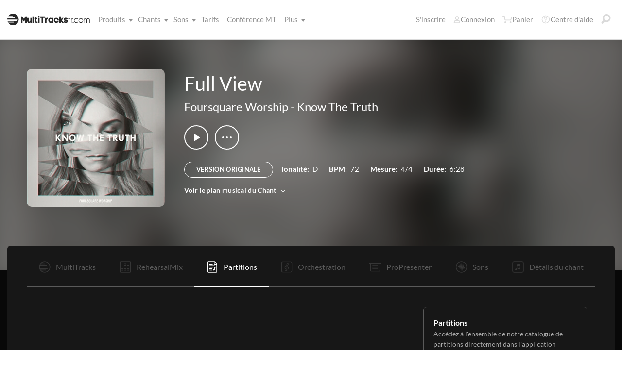

--- FILE ---
content_type: text/html; charset=utf-8
request_url: https://www.multitracksfr.com/songs/Foursquare-Worship/Know-The-Truth/Full-View/charts/
body_size: 24504
content:


<!DOCTYPE html>
<html lang="fr">
<head id="head1"><meta name="viewport" content="width=device-width, initial-scale=1.0" /><title>
	Multitracksfr.com
</title>

<!-- set the encoding of your site -->
<meta charset="utf-8">
<!-- include FavIcons -->

<!-- Favicons -->
<!-- Desktop Browsers -->
<link id="commonHeader_DesktopIcon" rel="icon" type="image/svg+xml" href="https://multitracks.blob.core.windows.net/public/images/icon/favicon/favicon-svg2.svg"></link>
<meta name="theme-color" content="#ffffff">

<!-- iOS Safari -->
<link id="commonHeader_AppleTouchIcon" rel="apple-touch-icon" sizes="180x180" href="https://multitracks.blob.core.windows.net/public/images/icon/favicon/apple-touch-icon.png"></link>
<link id="commonHeader_MaskIcon" rel="mask-icon" color="#282828" href="https://multitracks.blob.core.windows.net/public/images/icon/favicon/safari-pinned-tab.svg"></link>

<!-- Android Chrome -->
<link id="commonHeader_Manifest" rel="manifest" href="https://multitracks.blob.core.windows.net/public/images/icon/favicon/manifest.json"></link>

<!-- Windows 8 and 10 -->
<meta name="msapplication-TileColor" content="#2d89ef">
<meta id="commonHeader_MsAppConfig" name="msapplication-config" href="https://multitracks.blob.core.windows.net/public/images/icon/favicon/browserconfig.xml"></meta>

<meta name="theme-color" content="#ffffff">
<meta id="commonHeader_ogTitle" property="og:title" content="Full View par Foursquare Worship | Multitracksfr.com"></meta>
<meta id="commonHeader_ogDescription" property="og:description" content="MultiTracks venant des albums originaux, Partitions, Patches et Partitions Audios en vu des répétitions. Voir tous les produits et les ressources disponibles pour &quot;Full View&quot; de Foursquare Worship"></meta>


<input class="js-content-path" type="hidden" value="https://mtracks.azureedge.net/public/" />

<script>
	const contentPath = "https://mtracks.azureedge.net/public/";
</script>

<!-- Google tag (gtag.js) -->
<script async src="https://www.googletagmanager.com/gtag/js?id=G-M7B049R2CY"></script>
<script>
	window.dataLayer = window.dataLayer || [];
	function gtag(){dataLayer.push(arguments);}
	gtag('js', new Date());

	gtag('config', 'G-M7B049R2CY');
</script>
<link rel="canonical" href="https://www.multitracksfr.com/songs/Foursquare-Worship/Know-The-Truth/Full-View/charts/" />
<!-- Facebook Scripts -->
<script>
	var facebook_AppId = '1407568269279319';
	var facebook_PixelId = '782361026106578';
	var facebookCulture = 'fr_CA';
</script>
<script type="text/javascript" src="https://multitracks.blob.core.windows.net/public/scripts/v64/fr/facebook.min.js?v=2"></script>
<link rel="alternate" href="https://www.multitracks.com/songs/Foursquare-Worship/Know-The-Truth/Full-View/charts/" hreflang="en" /><link rel="alternate" href="https://www.secuencias.com/songs/Foursquare-Worship/Know-The-Truth/Full-View/charts/" hreflang="es" /><link rel="alternate" href="https://www.multitracks.com.br/songs/Foursquare-Worship/Know-The-Truth/Full-View/charts/" hreflang="pt" /><link rel="alternate" href="https://www.multitracksfr.com/songs/Foursquare-Worship/Know-The-Truth/Full-View/charts/" hreflang="fr" /><link rel="alternate" href="https://www.multitracks.co.kr/songs/Foursquare-Worship/Know-The-Truth/Full-View/charts/" hreflang="ko" /><link rel="alternate" href="https://www.multitracks.id/songs/Foursquare-Worship/Know-The-Truth/Full-View/charts/" hreflang="id" /><meta property="og:type" content="website" /><meta property="og:locale" content="es_ES" /><meta property="fb:app_id" content="1407568269279319" /><meta property="og:image" content="https://multitracks.blob.core.windows.net/public/images/albums/520/1363.jpg" /><meta property="og:url" content="https://www.multitracksfr.com/songs/Foursquare-Worship/Know-The-Truth/Full-View/" />

	<!-- include the site stylesheet -->
	<link media="all" rel="stylesheet" href="https://multitracks.blob.core.windows.net/public/css/v64/main.min.css?v=2">
	<!-- include jQuery library -->
	<script type="text/javascript" src="https://multitracks.blob.core.windows.net/public/scripts/v64/en/jquery.min.js?v=2"></script>
<meta name="description" content="MultiTracks venant des albums originaux, Partitions, Patches et Partitions Audios en vu des répétitions. Voir tous les produits et les ressources disponibles pour &quot;Full View&quot; de Foursquare Worship" /></head>
<body id="song-details" class="standard is-not-purchased"
	data-endpoint-path="/json/song/"
	data-endpoint-ext="aspx"
	data-endpoint-action="POST"
	data-theme="dark">
	<form method="post" action="/songs/Foursquare-Worship/Know-The-Truth/Full-View/charts/" id="form1" data-add-to-library-enabled="0" data-svg-path="/images/sprite.symbol.svg#" data-is-logged-in="0" data-app-inst-key="1c61072b-67b0-4d9c-aa67-4ec4a41c9b2a" data-add-to-setlist-enabled="0" class=" lang-fr js-body-form" data-ws-footer-email-ext="aspx" data-country-id="1" data-ws-footer-email-path="/json/newsletter/" data-language-code="fr" data-restricted="False" data-site-id="5" data-ws-search-action="POST" data-ws-search-path="https://api.multitracks.com/search/" data-ws-footer-email-action="POST">
<div class="aspNetHidden">
<input type="hidden" name="__EVENTTARGET" id="__EVENTTARGET" value="" />
<input type="hidden" name="__EVENTARGUMENT" id="__EVENTARGUMENT" value="" />
<input type="hidden" name="__VIEWSTATE" id="__VIEWSTATE" value="WAxgyq5MdasCyShC7RbKQvgp8Q4H5GgJqvkkON94f5hNgNSj6NbKE6U9GgVjGw0LLuTA/LLfISgwSrKWHamjDzxFyEnBesV7alRQ/BX08Ulb7AredlM0BsWmf+8uU2Y46b1KY29aAuA5LaX9CD5VCbvkd2N+jSG7l/2/UTaTRCIYPdy6WE6mmlcGsjhtvpbQ" />
</div>

<script type="text/javascript">
//<![CDATA[
var theForm = document.forms['form1'];
if (!theForm) {
    theForm = document.form1;
}
function __doPostBack(eventTarget, eventArgument) {
    if (!theForm.onsubmit || (theForm.onsubmit() != false)) {
        theForm.__EVENTTARGET.value = eventTarget;
        theForm.__EVENTARGUMENT.value = eventArgument;
        theForm.submit();
    }
}
//]]>
</script>



<script type="text/javascript">
//<![CDATA[
var customerLanguage = 'fr';var timeStyle = '12';var timeSeparator = ':';(function(c, l, a, r, i, t, y) {
				c[a] = c[a] || function() {
					(c[a].q = c[a].q || []).push(arguments)
				};
				t = l.createElement(r);
				t.async = 1;
				t.src = "https://www.clarity.ms/tag/" + i;
				y = l.getElementsByTagName(r)[0];
				y.parentNode.insertBefore(t, y);
			})(window, document, "clarity", "script", "52vc1uvajs");window.intercomSettings = {"app_id":"kabb4vin","language_override":"fr"};//]]>
</script>
<script type="text/javascript" src="https://multitracks.blob.core.windows.net/public/scripts/v64/en/usercontrols/timezone-detector.min.js?v=2" defer></script>
<script type="text/javascript">
//<![CDATA[
var globalJsEnabled = true;//]]>
</script>

<script src="https://multitracks.blob.core.windows.net/public/scripts/v64/fr/WebFormsBundle.min.js?v=2" type="text/javascript"></script>
<div class="aspNetHidden">

	<input type="hidden" name="__VIEWSTATEGENERATOR" id="__VIEWSTATEGENERATOR" value="F8297DC5" />
</div>
		<noscript>
			<div>Javascript doit être activé pour que la page saffiche correctement</div>
		</noscript>
		<!-- allow a user to go to the main content of the page -->
		<a class="accessibility" href="#main" tabindex="21">Passer au contenu</a>

		<!-- header of the page -->
		

<!-- header of the page -->
<script type="text/javascript">
//<![CDATA[
Sys.WebForms.PageRequestManager._initialize('header$ctl00', 'form1', [], [], [], 90, '');
//]]>
</script>

<div class="mobile-panel mod-left js-mobile-left js-mobile-panel">
	<a href="#" class="mobile-panel--close js-click-hide-products"></a>
	<nav id="mobile-menu-products" class="mobile-menu">
		<button class="mobile-panel--close-btn js-click-hide-products" aria-label="Fermer le menu">
			
<svg class="mobile-panel--close-btn--icon" role="graphics-symbol" aria-label="">
	<use xmlns:xlink="http://www.w3.org/1999/xlink" xlink:href="/images/sprite.symbol.svg#X-Close-thick"></use>
</svg>

		</button>
		<div class="mobile-menu--wrap">
			<ul data-menu="main" data-menu-id="0" class="mobile-menu--level js-menu-level">
				<li class="mobile-menu--item js-menu-item"><a class="mobile-menu--link js-menu-link" data-submenu="submenu-1" href="#">Produits</a></li>
				<li class="mobile-menu--item js-menu-item"><a class="mobile-menu--link js-menu-link" data-submenu="submenu-4" href="/discovery/">Chants</a></li>
				<li class="mobile-menu--item js-menu-item"><a class="mobile-menu--link js-menu-link" data-submenu="submenu-3" href="/sounds/all/">Sons</a></li>
				<li id="header_pricingLinkMobile" class="mobile-menu--item js-menu-item"><a class="mobile-menu--link js-menu-link" href="/pricing/">Tarifs</a></li>
				<li class="mobile-menu--item js-menu-item"><a class="mobile-menu--link js-menu-link" href="/mtconference/">Conférence MT</a></li>
				<li class="mobile-menu--item js-menu-item"><a class="mobile-menu--link js-menu-link" data-submenu="submenu-2" href="#">Plus</a></li>
			</ul>
			<!-- Submenu 1 -->
			<ul data-menu="submenu-1" data-menu-id="1" class="mobile-menu--level js-menu-level">
				<li class="mobile-menu--item js-menu-item"><a class="mobile-menu--link js-menu-link" href="/products/multitracks-one/">MultiTracks One</a></li>
				<li class="mobile-menu--item js-menu-item"><a class="mobile-menu--link js-menu-link" href="/products/live-bundle/">Forfait Live</a></li>
				<li class="mobile-menu--item js-menu-item"><a class="mobile-menu--link js-menu-link" href="/products/rehearse-bundle/">Forfait Répétition</a></li>
				<li class="mobile-menu--item js-menu-item"><a class="mobile-menu--link js-menu-link" href="/products/mt-complete/">MT Complet<span class="mobile-menu--link--badge">Nouveau</span></a></li>
				<li id="header_cslLinkMobile" class="mobile-menu--item js-menu-item"><a class="mobile-menu--link js-menu-link" href="/products/churchstreaminglicense/">Licences pour églises</a></li>
				<li class="mobile-menu--item js-menu-item"><a class="mobile-menu--link js-menu-link" href="/products/tracks/">Tracks</a></li>
				<li class="mobile-menu--item js-menu-item"><a class="mobile-menu--link js-menu-link" href="/products/playback/">Playback</a></li>
				<li class="mobile-menu--item js-menu-item"><a class="mobile-menu--link js-menu-link" href="/products/playback/rentals/">Playback Rentals</a></li>
				<li class="mobile-menu--item js-menu-item"><a class="mobile-menu--link js-menu-link" href="/products/cloud/">Cloud Pro</a></li>
				<li class="mobile-menu--item js-menu-item"><a class="mobile-menu--link js-menu-link" href="/products/rehearsalmix/">RehearsalMix</a></li>
				<li id="header_chartBuilderLinkMobile" class="mobile-menu--item js-menu-item"><a class="mobile-menu--link js-menu-link" href="/products/chartbuilder/">ChartBuilder</a></li>
				<li class="mobile-menu--item js-menu-item"><a class="mobile-menu--link js-menu-link" href="/products/chartbuilder/solopractice/">Répétition en Solo</a></li>
				<li class="mobile-menu--item js-menu-item"><a href="/products/chartpro/" id="header_chartsPage" class="mobile-menu--link js-menu-link">Chart Pro</a></li>
				<li class="mobile-menu--item js-menu-item"><a class="mobile-menu--link js-menu-link" href="/products/propresenter">Modèles ProPresenter</a></li>
				<li class="mobile-menu--item js-menu-item"><a class="mobile-menu--link js-menu-link" href="/products/sounds/">Sons</a></li>
			</ul>
			<ul data-menu="submenu-2" data-menu-id="2" class="mobile-menu--level js-menu-level">
				<li class="mobile-menu--item js-menu-item"><a class="mobile-menu--link js-menu-link" href="/about/">A propos de</a></li>
				<li class="mobile-menu--item js-menu-item"><a class="mobile-menu--link js-menu-link" href="https://www.leadworshipwell.com" target="_blank">Bien conduire la louange</a></li>
				<li class="mobile-menu--item js-menu-item"><a class="mobile-menu--link js-menu-link" href="/careers/">Carrières</a></li>
				<li class="mobile-menu--item js-menu-item"><a class="mobile-menu--link js-menu-link" href="/sessions/">Sessions</a></li>
				<li class="mobile-menu--item js-menu-item"><a class="mobile-menu--link js-menu-link" href="/training/">Formation</a></li>
			</ul> <!-- /.mobile-menu-level -->
			<ul data-menu="submenu-3" data-menu-id="3" class="mobile-menu--level js-menu-level">
				<li class="mobile-menu--item js-menu-item"><a class="mobile-menu--link js-menu-link" href="/products/sounds/">Qu'est-ce qu'un son ?</a></li>
				<li class="mobile-menu--item js-menu-item"><a class="mobile-menu--link js-menu-link" href="/products/sounds/ambient-pads/">Pads ambiants</a></li>
				<li id="header_navCollection" class="mobile-menu--item js-menu-item"><a class="mobile-menu--link js-menu-link" href="/sounds/patches/collections/">Collections</a></li>
				<li class="mobile-menu--item js-menu-item"><a class="mobile-menu--link js-menu-link" href="/sounds/bundles/">Forfaits</a></li>
				<li class="mobile-menu--item js-menu-item"><a class="mobile-menu--link js-menu-link" href="/sounds/patches/">Patches</a></li>
				<li class="mobile-menu--item js-menu-item"><a class="mobile-menu--link js-menu-link" href="/products/sounds/stageready/">Prêt pour la scène</a></li>
				<li class="mobile-menu--item js-menu-item"><a class="mobile-menu--link js-menu-link" href="/products/sounds/song-specific/">Patches spécifiques aux chants</a></li>
				<li class="mobile-menu--item js-menu-item"><a class="mobile-menu--link js-menu-link" href="/products/sounds/kemper/">Kemper</a></li>
				<li class="mobile-menu--item js-menu-item"><a class="mobile-menu--link js-menu-link" href="/products/drum-samples/">Échantillons de batterie</a></li>
				<li class="mobile-menu--item js-menu-item"><a class="mobile-menu--link js-menu-link" href="/sounds/soundbeds/">Fonds sonores</a></li>
				<li class="mobile-menu--item js-menu-item"><a class="mobile-menu--link js-menu-link" href="/sounds/templates/">Modèles</a></li>
				<li class="mobile-menu--item js-menu-item"><a class="mobile-menu--link js-menu-link" href="/sounds/loops/">Boucles</a></li>
				<li class="mobile-menu--item js-menu-item"><a class="mobile-menu--link js-menu-link" href="/producers/">Producteurs</a></li>
				<li class="mobile-menu--item js-menu-item"><a class="mobile-menu--link js-menu-link" href="/sounds/all/">Parcourir tous les sons</a></li>
			</ul> <!-- /.mobile-menu-level -->
			<ul data-menu="submenu-4" data-menu-id="4" class="mobile-menu--level js-menu-level">
				<li class="mobile-menu--item js-menu-item"><a class="mobile-menu--link js-menu-link" href="/resources/">Ressources</a></li>
				<li class="mobile-menu--item js-menu-item"><a class="mobile-menu--link js-menu-link" href="/discovery/">Parcourir les titres</a></li>
				<li class="mobile-menu--item js-menu-item"><a class="mobile-menu--link js-menu-link" href="/songs/">Top Chants</a></li>
				<li class="mobile-menu--item js-menu-item"><a class="mobile-menu--link js-menu-link" href="/songs/?order=recent&label=Nouveautés">Nouveautés</a></li>
				<li class="mobile-menu--item js-menu-item"><a class="mobile-menu--link js-menu-link" href="/artists/">Artistes</a></li>
				<li class="mobile-menu--item js-menu-item"><a class="mobile-menu--link js-menu-link" href="/albums/">Albums</a></li>
				<li class="mobile-menu--item js-menu-item"><a class="mobile-menu--link js-menu-link" href="/mtcomplete/">
					MT Complet<span class="mobile-menu--link--badge">Nouveau</span></a></li>
			</ul> <!-- /.mobile-menu-level -->
			<!-- /.mobile-menu-level -->
		</div>
		<!-- /.mobile-menu-wrap -->
	</nav>
	<!-- /.mobile-menu -->
</div>
<!-- /.mobile-panel -->

<div class="mobile-panel mod-right js-mobile-right js-mobile-panel">
	<a href="#" class="mobile-panel--close js-click-hide-account"></a>
	<nav id="mobile-menu-account" class="mobile-menu">
		<button class="mobile-panel--close-btn js-click-hide-account" aria-label="Fermer le menu">
			
<svg class="mobile-panel--close-btn--icon" role="graphics-symbol" aria-label="">
	<use xmlns:xlink="http://www.w3.org/1999/xlink" xlink:href="/images/sprite.symbol.svg#X-Close-thick"></use>
</svg>

		</button>
		<div class="mobile-menu--wrap">
			<ul data-menu="main" data-menu-id="0" class="mobile-menu--level js-menu-level">
				<li id="header_registerLinkMobile" class="mobile-menu--item js-menu-item"><a class="mobile-menu--link js-menu-link" href="/register/">S'inscrire</a></li>
				<li id="header_loginItemMobile" class="mobile-menu--item js-menu-item">
					<a href="/login/?ReturnUrl=/songs/Foursquare-Worship/Know-The-Truth/Full-View/charts/" id="header_loginLinkMobile" class="mobile-menu--link js-menu-link">
						Connexion
					</a>
				</li>
				
				
				
				<li class="mobile-menu--item js-menu-item"><a href="/cart/" id="header_mobileCartButton" class="mobile-menu--link js-menu-link js-cart-count">Panier</a></li>
				<li class="mobile-menu--item js-menu-item"><a href="https://helpcenter.multitracks.com/fr/" id="header_supportLinkMobile" class="mobile-menu--link js-menu-link">Centre d'aide</a></li>
			</ul>
			
			
			
			<ul id="header_accountSectionMobile4" data-menu="submenu-1-3" data-menu-id="4" class="mobile-menu--level js-menu-level">
				<li class="mobile-menu--item js-menu-item"><a class="mobile-menu--link js-menu-link" href="/premium/setlists/">Listes de chants</a></li>
				<li class="mobile-menu--item js-menu-item"><a class="mobile-menu--link js-menu-link" href="/premium/setlists/serviceTypes/">Types de réunion</a></li>
				<li class="mobile-menu--item js-menu-item"><a class="mobile-menu--link js-menu-link" href="/premium/setlists/planningcenter/plan/import.aspx">Importer</a></li>
				<li class="mobile-menu--item js-menu-item"><a class="mobile-menu--link js-menu-link" href="/premium/setlists/planningcenter/song/link.aspx">Relier des Chants</a></li>
			</ul>
			<ul id="header_accountSectionMobile5" data-menu="submenu-1-4" data-menu-id="5" class="mobile-menu--level js-menu-level">
				<li class="mobile-menu--item js-menu-item"><a class="mobile-menu--link js-menu-link" href="/premium/playback/rentals/">Playback Rentals</a></li>
				<li class="mobile-menu--item js-menu-item"><a class="mobile-menu--link js-menu-link" href="/premium/custom/">Click et Guide vocal</a></li>
			</ul>
			<ul id="header_accountSectionMobile6" data-menu="submenu-1-5" data-menu-id="6" class="mobile-menu--level js-menu-level">
				<li class="mobile-menu--item js-menu-item"><a class="mobile-menu--link js-menu-link" href="/premium/chartpro/charts/">Partitions</a></li>
				<li class="mobile-menu--item js-menu-item"><a class="mobile-menu--link js-menu-link" href="/premium/chartpro/stagedisplay/">Ajout pour écran de scène</a></li>
			</ul>
		</div>
		<!-- /.mobile-menu-wrap -->
	</nav>
	<!-- /.mobile-menu -->
</div>
<!-- /.mobile-panel -->

<header class="header mod-interior remodal-bg">
	<div class="header--holder">

		<div class="header--mobile mod-fr js-media-search-mobile-container">
			<a class="header--mobile--link dots mod-horiz js-click-show-products" href="#">
				<div class="dots--item"></div>
				<div class="dots--item"></div>
				<div class="dots--item"></div>
			</a>

			<a class="header--mobile--logo" href="/">
				<img src="https://multitracks.blob.core.windows.net/public/images/site/logo/5/logo-mono.svg" id="header_logo" class="header--mobile--logo--img mod-full" alt="Multitracksfr.com" />
				
<svg class="header--mobile--logo--img mod-mark" role="graphics-symbol" aria-label="">
	<use xmlns:xlink="http://www.w3.org/1999/xlink" xlink:href="/images/sprite.symbol.svg#mt-death-star"></use>
</svg>

			</a>

			<div class="header--mobile--right">
				<a class="header--mobile--link u-space-10r js-global-search-trigger" href="#" >
					
<svg class="header--mobile--link--icon" role="graphics-symbol" aria-label="">
	<use xmlns:xlink="http://www.w3.org/1999/xlink" xlink:href="/images/sprite.symbol.svg#Search-Input"></use>
</svg>

				</a>

				<div class="header--mobile--search search">
					<input accesskey="4" type="text" placeholder="Recherche" class="search--input input mod-search js-media-search-mobile" name="" value="">
					<a href="#" class="search--submit js-media-search-mobile-btn">
						
<svg class="search--submit--icon" role="graphics-symbol" aria-label="">
	<use xmlns:xlink="http://www.w3.org/1999/xlink" xlink:href="/images/sprite.symbol.svg#Search-Input"></use>
</svg>

					</a><!-- /.search-submit -->
				</div><!-- /.header-mobile-search -->

				<a href="#" class="header--mobile--search--close btn-text js-media-search-mobile-close">Annuler</a><!-- /.search-submit -->

				<a class="header--mobile--link js-click-show-account" href="#">
					
<svg class="header--mobile--link--icon" role="graphics-symbol" aria-label="">
	<use xmlns:xlink="http://www.w3.org/1999/xlink" xlink:href="/images/sprite.symbol.svg#account"></use>
</svg>

				</a>
			</div><!-- /.header-mobile-right -->
		</div><!-- /.header-mobile -->

		<div class="header--left">
			<a class="header--left--logo" href="/">
				<img src="https://multitracks.blob.core.windows.net/public/images/site/logo/5/logo-mono.svg" id="header_logoFull" class="header--left--logo--img mod-full" alt="Multitracksfr.com" />
			</a>

			<div class="header--mobile mod-right">
				<a class="header--mobile--link js-click-show-account" href="#">
					
<svg class="header--mobile--link--icon" role="graphics-symbol" aria-label="">
	<use xmlns:xlink="http://www.w3.org/1999/xlink" xlink:href="/images/sprite.symbol.svg#account"></use>
</svg>

				</a>
			</div>
			<ul class="header--left--nav navigation-links">
				<li class="navigation-links--item mod-submenu js-hoverable-link">
					<a class="navigation-links--item--link" href="#">Produits
						
<svg class="navigation-links--item--menu-icon" role="graphics-symbol" aria-label="">
	<use xmlns:xlink="http://www.w3.org/1999/xlink" xlink:href="/images/sprite.symbol.svg#icon-submenu"></use>
</svg>

					</a>
					<div class="navigation-links--submenu">
						<ul class="navigation-links--submenu--wrap">
							<li class="navigation-links--submenu--item">
								<a class="navigation-links--submenu--item--link" href="/products/multitracks-one/">MultiTracks One</a>
							</li>
							<li class="navigation-links--submenu--item">
								<a class="navigation-links--submenu--item--link" href="/products/live-bundle/">Forfait Live</a>
							</li>
							<li class="navigation-links--submenu--item">
								<a class="navigation-links--submenu--item--link" href="/products/rehearse-bundle/">Forfait Répétition</a>
							</li>
							<li id="header_headerMTCompleteProductListItem" class="navigation-links--submenu--item">
								<a class="navigation-links--submenu--item--link" href="/products/mt-complete/">MT Complet</a>
								<span class="navigation-links--submenu--item--badge">Nouveau</span>
							</li>
							<li id="header_cslLink" class="navigation-links--submenu--item">
								<a class="navigation-links--submenu--item--link" href="/products/churchstreaminglicense/">Licences pour églises</a>
							</li>
							<li class="navigation-links--submenu--item">
								<a class="navigation-links--submenu--item--link" href="/products/tracks/">Tracks</a>
							</li>
							<li class="navigation-links--submenu--item">
								<a class="navigation-links--submenu--item--link" href="/products/playback/">Playback</a>
							</li>
							<li class="navigation-links--submenu--item">
								<a class="navigation-links--submenu--item--link" href="/products/playback/rentals/">Playback Rentals</a>
							</li>
							<li class="navigation-links--submenu--item">
								<a class="navigation-links--submenu--item--link" href="/products/cloud/">Cloud Pro</a>
							</li>
							<li class="navigation-links--submenu--item">
								<a class="navigation-links--submenu--item--link" href="/products/rehearsalmix/">RehearsalMix</a>
							</li>
							<li id="header_chartBuilderLink" class="navigation-links--submenu--item">
								<a class="navigation-links--submenu--item--link" href="/products/chartbuilder/">ChartBuilder</a>
							</li>
							<li class="navigation-links--submenu--item">
								<a class="navigation-links--submenu--item--link" href="/products/chartbuilder/solopractice/">Répétition en Solo</a>
							</li>
							<li class="navigation-links--submenu--item">
								<a href="/products/chartpro/" id="header_chartsPageMobile" class="navigation-links--submenu--item--link">Chart Pro</a>
							</li>
							<li class="navigation-links--submenu--item">
								<a class="navigation-links--submenu--item--link" href="/products/propresenter/">Modèles ProPresenter</a>
							</li>
							<li class="navigation-links--submenu--item">
								<a class="navigation-links--submenu--item--link" href="/products/sounds/">Sons</a>
							</li>
						</ul>
					</div>
				</li>
				<li class="navigation-links--item mod-submenu mod-sounds js-hoverable-link">
					<a class="navigation-links--item--link" href="/discovery/">Chants
						
<svg class="navigation-links--item--menu-icon" role="graphics-symbol" aria-label="">
	<use xmlns:xlink="http://www.w3.org/1999/xlink" xlink:href="/images/sprite.symbol.svg#icon-submenu"></use>
</svg>

					</a>
					<div class="navigation-links--submenu">
						<ul class="navigation-links--submenu--wrap">
							<li class="navigation-links--submenu--item">
								<a class="navigation-links--submenu--item--link" href="/resources/">Ressources</a>
							</li>
							<li class="navigation-links--submenu--item">
								<a class="navigation-links--submenu--item--link" href="/discovery/">Parcourir les titres</a>
							</li>
							<li class="navigation-links--submenu--item">
								<a class="navigation-links--submenu--item--link" href="/songs/">Top Chants</a>
							</li>
							<li class="navigation-links--submenu--item">
								<a class="navigation-links--submenu--item--link" href="/songs/?order=recent&label=Nouveautés">Nouveautés</a>
							</li>
							<li class="navigation-links--submenu--item">
								<a class="navigation-links--submenu--item--link" href="/artists/">Artistes</a>
							</li>
							<li class="navigation-links--submenu--item">
								<a class="navigation-links--submenu--item--link" href="/albums/">Albums</a>
							</li>

							<li class="navigation-links--submenu--item">
								<a class="navigation-links--submenu--item--link" href="/mtcomplete/">
									MT Complet
								</a>
								<span class="navigation-links--submenu--item--badge">Nouveau</span>
							</li>
						</ul>
					</div>
				</li>
				<li class="navigation-links--item mod-submenu mod-sounds js-hoverable-link">
					<a class="navigation-links--item--link" href="/sounds/all/">Sons
						
<svg class="navigation-links--item--menu-icon" role="graphics-symbol" aria-label="">
	<use xmlns:xlink="http://www.w3.org/1999/xlink" xlink:href="/images/sprite.symbol.svg#icon-submenu"></use>
</svg>

					</a>
					<div class="navigation-links--submenu">
						<ul class="navigation-links--submenu--wrap">
							<li class="navigation-links--submenu--item">
								<a class="navigation-links--submenu--item--link" href="/products/sounds/ambient-pads/">Pads ambiants</a>
							</li>
							<li id="header_navCollection1" class="navigation-links--submenu--item">
								<a class="navigation-links--submenu--item--link" href="/sounds/patches/collections/">Collections</a>
							</li>
							<li class="navigation-links--submenu--item">
								<a class="navigation-links--submenu--item--link" href="/sounds/bundles/">Forfaits</a>
							</li>
							<li class="navigation-links--submenu--item">
								<a class="navigation-links--submenu--item--link" href="/sounds/patches/">Patches</a>
							</li>
							<li class="navigation-links--submenu--item">
								<a class="navigation-links--submenu--item--link" href="/products/sounds/stageready/">Prêt pour la scène</a>
							</li>
							<li class="navigation-links--submenu--item">
								<a class="navigation-links--submenu--item--link" href="/products/sounds/song-specific/">Patches spécifiques aux chants</a>
							</li>
							<li class="navigation-links--submenu--item">
								<a class="navigation-links--submenu--item--link" href="/products/sounds/kemper/">Profils Kemper</a>
							</li>
							<li class="navigation-links--submenu--item">
								<a class="navigation-links--submenu--item--link" href="/products/drum-samples/">Échantillons de batterie</a>
							</li>
							<li class="navigation-links--submenu--item">
								<a class="navigation-links--submenu--item--link" href="/sounds/soundbeds/">Fonds sonores</a>
							</li>
							<li class="navigation-links--submenu--item">
								<a class="navigation-links--submenu--item--link" href="/sounds/templates/">Modèles</a>
							</li>
							<li class="navigation-links--submenu--item">
								<a class="navigation-links--submenu--item--link" href="/sounds/loops/">Boucles</a>
							</li>
							<li class="navigation-links--submenu--item">
								<a class="navigation-links--submenu--item--link" href="/producers/">Producteurs</a>
							</li>
							<li class="navigation-links--submenu--item">
								<a class="navigation-links--submenu--item--link" href="/products/sounds/">Qu'est-ce qu'un son ?</a>
							</li>
						</ul>
					</div>
				</li>
				<li id="header_pricingLink" class="navigation-links--item">
					<a class="navigation-links--item--link" href="/pricing/">Tarifs</a>
				</li>
				<li class="navigation-links--item">
					<a class="navigation-links--item--link" href="/mtconference/">Conférence MT</a>
				</li>
				<li class="navigation-links--item mod-submenu js-hoverable-link">
					<a class="navigation-links--item--link" href="#">
						Plus
						
<svg class="navigation-links--item--menu-icon" role="graphics-symbol" aria-label="">
	<use xmlns:xlink="http://www.w3.org/1999/xlink" xlink:href="/images/sprite.symbol.svg#icon-submenu"></use>
</svg>

					</a>
					<div class="navigation-links--submenu">
						<ul class="navigation-links--submenu--wrap">
							<li class="navigation-links--submenu--item">
								<a class="navigation-links--submenu--item--link" href="/about/">A propos de</a>
							</li>
							<li class="navigation-links--submenu--item">
								<a class="navigation-links--submenu--item--link" href="https://www.leadworshipwell.com" target="_blank">Bien conduire la louange</a>
							</li>
							<li class="navigation-links--submenu--item">
								<a class="navigation-links--submenu--item--link" href="/careers/">Carrières</a>
							</li>
							<li class="navigation-links--submenu--item">
								<a class="navigation-links--submenu--item--link" href="/sessions/">Sessions</a>
							</li>
							<li class="navigation-links--submenu--item">
								<a class="navigation-links--submenu--item--link" href="/training/">Formation</a>
							</li>
						</ul>
					</div>
				</li>
			</ul>
			<!-- /.header-left-nav -->
		</div>
		<!-- /.header-left -->
		<div class="header--right mod-fr">
			<ul class="header--right--nav navigation-links js-search-control">

				<li id="header_registerLink" class="navigation-links--item mod-popup">
					<a class="navigation-links--item--link" href="/register/">S'inscrire
					</a>
				</li>
				<li id="header_loginItem" class="navigation-links--item mod-popup">
					<a href="/login/?ReturnUrl=/songs/Foursquare-Worship/Know-The-Truth/Full-View/charts/" id="header_loginLink" class="navigation-links--item--link">
						
<svg class="navigation-links--item--icon mod-account" role="graphics-symbol" aria-label="">
	<use xmlns:xlink="http://www.w3.org/1999/xlink" xlink:href="/images/sprite.symbol.svg#account"></use>
</svg>

						Connexion
					</a>
				</li>
				<li class="navigation-links--item mod-popup js-hoverable-link">
					
					
					<!-- /.nav-links-popup -->
				</li>
				<!-- /.navigation-links-item -->

				<li class="navigation-links--item mod-popup js-hoverable-link">
					<a href="/cart/" id="header_cartButton" class="navigation-links--item--link mod-cart js-cart-count">
						
<svg class="navigation-links--item--icon" role="graphics-symbol" aria-label="">
	<use xmlns:xlink="http://www.w3.org/1999/xlink" xlink:href="/images/sprite.symbol.svg#cart"></use>
</svg>

						Panier
					</a>
					<div class="navigation-links--popup cart-popup">
						<div class="cart-popup--wrap">
							<div id="header_emptycart" class="cart-popup--emptycart js-empty-cart">
								<h3>Votre panier est vide</h3>
								<p>Mais il aimerait être rempli. Remplissez-le avec des MultiTracks, des partitions, des abonnements et plus encore !</p>
							</div>
							
							<!-- /.cart-popup-checkout-box -->
							
						</div>
					</div>
					<!-- /.nav-links-popup -->
				</li>
				<!-- /.navigation-links-item -->

				<li class="navigation-links--item">
					<a href="https://helpcenter.multitracks.com/fr/" id="header_supportLink" class="navigation-links--item--link">
						
<svg class="navigation-links--item--icon" role="graphics-symbol" aria-label="">
	<use xmlns:xlink="http://www.w3.org/1999/xlink" xlink:href="/images/sprite.symbol.svg#support"></use>
</svg>

						Centre d'aide
					</a>
				</li>

				<li class="navigation-links--item">
					<a href="#" class="navigation-links--item--link js-global-search-trigger">
						
<svg class="navigation-links--item--icon" role="graphics-symbol" aria-label="">
	<use xmlns:xlink="http://www.w3.org/1999/xlink" xlink:href="/images/sprite.symbol.svg#Search-Input"></use>
</svg>

					</a>
				</li> <!-- /.navigation-links-item -->
				<!-- /.navigation-links-item -->
			</ul>
			<!-- /.header-right-nav -->
		</div>
		<!-- /.header-right -->
	</div>
	<!-- /.header-holder -->
</header>
<!-- /.header -->

<template class="js-media-search-artist">
	<a href="#" class="media-search--results--item mod-artists js-media-search-item-link">
		<img class="media-search--results--item--img js-media-search-item-img" src="" srcset="">
		<div class="media-search--results--item--text">
			<span class="media-search--results--item--title js-media-search-item-title"></span>
		</div>
	</a>
</template>

<template class="js-media-search-album">
	<a href="#" class="media-search--results--item mod-albums js-media-search-item-link">
		<img class="media-search--results--item--img js-media-search-item-img" src="" srcset="">
		<div class="media-search--results--item--text">
			<span class="media-search--results--item--title js-media-search-item-title"></span>
			<span class="media-search--results--item--sub-title js-media-search-item-subtitle"></span>
		</div>
	</a>
</template>

<template class="js-media-search-song">
	<a href="#" class="media-search--results--item mod-songs js-media-search-item-link">
		<div class="media-search--results--item--text">
			<span class="media-search--results--item--title js-media-search-item-title"></span>
			<span class="media-search--results--item--sub-title js-media-search-item-subtitle"></span>
		</div>
	</a>
</template>

<template class="js-media-search-holder">
	<div class="media-search--results--section js-media-group">
		<div class="media-search--results--section--header">
			<span class="media-search--results--section--header--type js-holder-title"></span>
			<a href="#" class="media-search--results--section--header--link js-media-see-more u-hide" tabindex="-1">Voir plus</a>
		</div>
		<div class="media-search--results--section--content js-media-group-results">
		</div>
	</div>
</template>

<div id="search-app"></div>



<div data-modal-id="add-to-setlist" data-csl="1"  data-show-pinned="0" class="modal mod-vue">
	<div data-modal-action="close" class="u-hide"></div>
	<div
		data-vue-app="add-to-setlist"
		data-endpoint-path="/json/setlist/songactions/"
		data-endpoint-ext="aspx"
		data-endpoint-action="POST"
		data-user-locale="en"
		data-user-date-format="n/j/Y"
		data-user-time-format="h:i K"
		data-is-twenty-four="0">
	</div>
	<template class="js-keypicker-template">
		<h2 class="form-row--label u-color-gray-6">Tonalité</h2>
		<div class="keypicker--container js-keypicker-container"></div>
		<div class="keypicker--container">
			<div class="keypicker--btn filter-select--tip">
				<input class="keypicker--btn--input js-keypicker-accidental js-keypicker-flat"
					id="radio10" type="checkbox" name="accidental" value="flat" />
				<label class="keypicker--btn--label" for="radio10">
					
<svg class="keypicker--btn--icon" role="graphics-symbol" aria-label="">
	<use xmlns:xlink="http://www.w3.org/1999/xlink" xlink:href="/images/sprite.symbol.svg#flat"></use>
</svg>

				</label>
			</div>
			<div class="keypicker--btn filter-select--tip">
				<input class="keypicker--btn--input js-keypicker-accidental js-keypicker-sharp"
					id="radio9" type="checkbox" name="accidental" value="sharp" />
				<label class="keypicker--btn--label" for="radio9">
					
<svg class="keypicker--btn--icon" role="graphics-symbol" aria-label="">
	<use xmlns:xlink="http://www.w3.org/1999/xlink" xlink:href="/images/sprite.symbol.svg#sharp"></use>
</svg>

				</label>
			</div>
		</div>
	</template>
	<template class="js-keypicker-note-template">
		<div class="keypicker--btn">
			<input class="keypicker--btn--input js-keypicker-note" id="radio1" type="radio" name="key" value="" />
			<label class="keypicker--btn--label js-keypicker-note-label" for="radio1"></label>
		</div>
	</template>
</div>


<input name="header$timezone$timeOffset" type="hidden" id="header_timezone_timeOffset" class="js-timezone-offset" />
<input name="header$timezone$timeZoneCode" type="hidden" id="header_timezone_timeZoneCode" class="js-timezone-code" />

 














<!-- MT Conference Banner -->




<input name="header$cloudPdfChartsEnabled" type="hidden" id="header_cloudPdfChartsEnabled" class="js-cloud-pdf-charts-enabled" value="true" />

<script type="text/javascript" src="https://multitracks.blob.core.windows.net/public/scripts/v64/fr/main/util-action-notification.min.js?v=2"></script>
<script type="text/javascript" src="https://multitracks.blob.core.windows.net/public/scripts/v64/fr/main/util-app-insights.min.js?v=2"></script>
<script type="text/javascript" src="https://multitracks.blob.core.windows.net/public/scripts/v64/fr/main/site-header.min.js?v=2" defer></script>


		<div id="dynaCacheBody">
	

			<div class="wrapper remodal-bg mod-gray">

				
<div class="song-banner">
	<div class="song-banner--hero">
		<div class="song-banner--hero--img" style="background-image: url(https://multitracks.blob.core.windows.net/public/images/albums/568/1363.jpg)"></div>
	</div>
	<div class="song-banner--info--holder">
		<div class="song-banner--info--album">

			<!-- Multi of the month banner -->
			

			<!-- POTW banner -->
			

			<img class="u-img"
				alt="Full View de Foursquare Worship"
				src="https://multitracks.blob.core.windows.net/public/images/albums/284/1363.jpg"
				srcset="https://multitracks.blob.core.windows.net/public/images/albums/284/1363.jpg,
					https://multitracks.blob.core.windows.net/public/images/albums/568/1363.jpg 2x">
		</div>

		<div class="song-banner--info">
			<h1 class="song-banner--title">Full View</h1>
			<h2 class="song-banner--artist">
				<a href="/artists/Foursquare-Worship/">Foursquare Worship</a> - 
				<a href="/songs/Foursquare-Worship/Know-The-Truth/">Know The Truth</a>
			</h2>

			<div class="song-banner--btn--holder">
				

				<a href="#" class="song-banner--btn song-banner--tip--opener js-player-opener"
					data-stem-id="8162736"
					data-song-id="8413"
					data-stem-mobile-title="Full View (D)"
					data-stem-title="Full View (D)"
					data-mix-types="false"
					data-key-id="0"
					data-source="public"
					data-song-duration="388.385397"
					data-preview-begin="280"
					data-preview-end="310"
					data-waveform="https://multitracks.blob.core.windows.net/public/images/stem/8162736.png"
					data-autoplay="1"
					data-preview-player="1"
					style="display: inline-block">

					
<svg class="u-icon" role="graphics-symbol" aria-label="">
	<use xmlns:xlink="http://www.w3.org/1999/xlink" xlink:href="/images/sprite.symbol.svg#btn-play"></use>
</svg>

				</a>

				<div class="song-banner--btn btn-action tiny-menu--trigger is-click js-inner-link js-tiny-menu u-is-clickable">
					
<svg class="u-icon" role="graphics-symbol" aria-label="">
	<use xmlns:xlink="http://www.w3.org/1999/xlink" xlink:href="/images/sprite.symbol.svg#btn-more"></use>
</svg>

					<div class="tiny-menu mod-song-details mod-right-mobile">
						<a class="tiny-menu--link js-inner-link" href="https://itunes.apple.com/us/album/full-view-live/id1294388807?i=1294389174" style="display: block">Aperçu dans Apple Music</a>
						<a class="tiny-menu--link js-inner-link" href="" style="display: none">Aperçu dans Spotify</a>
						<a class="tiny-menu--link js-inner-link" href="/songs/?label=Know The Truth&albumID=1363">Tous les chants de Know The Truth</a>
						
								<a class="tiny-menu--link js-inner-link" href="/artists/Foursquare-Worship/">Plus de Foursquare Worship</a>
							
					</div>
				</div>
			</div>

			<div class="song-banner--master--details info-tip info-tip--opener">
				<span class="song-banner--master">Version originale</span>
				<div class="song-banner--master--info-tip--slide info-tip--slide u-hide-mobile" data-placement="right-end">
					<p class="song-banner--master--info-tip--text">Les pistes de ce chant proviennent de l'enregistrement original.</p>
					<a class="song-banner--master--info-tip--link mod-brand mod-no-underline" href="/products/tracks/">En savoir plus</a>
				</div>
				<dl class="song-banner--meta-list">
					<div class="song-banner--meta-list--group">
						<dt class="song-banner--meta-list--term">
							Tonalité:
						</dt>
						<dd class="song-banner--meta-list--desc">
							D
						</dd>
					</div>
					<div class="song-banner--meta-list--group">
						<dt class="song-banner--meta-list--term">
							BPM:
						</dt>
						<dd class="song-banner--meta-list--desc">
							72
						</dd>
					</div>
					<div class="song-banner--meta-list--group" style="display:">
						<dt class="song-banner--meta-list--term">
							Mesure:
						</dt>
						<dd class="song-banner--meta-list--desc">
							4/4
						</dd>
					</div>
					<div class="song-banner--meta-list--group">
						<dt class="song-banner--meta-list--term">
							Durée:
						</dt>
						<dd class="song-banner--meta-list--desc">
							6:28
						</dd>
					</div>
				</dl>
			</div>

			<div class="song-banner--song-sections--wrapper js-control-song-wrapper">
				<div class="song-banner--song-sections--controls js-control-song-map u-hide-mobile">
					<span class="song-banner--song-sections--open js-open-song-map">Voir le plan musical du Chant</span>
					<span class="song-banner--song-sections--close js-close-song-map u-hide">Cacher le plan musical</span>
					<span class="song-banner--song-sections--carat"></span>
				</div>
				<div id="songDetailsHeader_songMapSection" class="song-banner--song-sections u-hide-mobile">
					<div class="song-banner--song-sections--list">
						<span id="songDetailsHeader_songMapContent"><div class="song-banner--song-sections--list--item song-banner--tip--opener"><div class="song-banner--song-sections--list--item--content"><span>I</span></div><span class="song-banner--tip">Intro</span></div><div class="song-banner--song-sections--list--item song-banner--tip--opener"><div class="song-banner--song-sections--list--item--content"><span>I</span></div><span class="song-banner--tip">Intro</span></div><div class="song-banner--song-sections--list--item song-banner--tip--opener"><div class="song-banner--song-sections--list--item--content"><span>C1</span></div><span class="song-banner--tip">Couplet 1</span></div><div class="song-banner--song-sections--list--item song-banner--tip--opener"><div class="song-banner--song-sections--list--item--content"><span>C2</span></div><span class="song-banner--tip">Couplet 2</span></div><div class="song-banner--song-sections--list--item song-banner--tip--opener"><div class="song-banner--song-sections--list--item--content"><span>PR</span></div><span class="song-banner--tip">Pré-Refrain</span></div><div class="song-banner--song-sections--list--item song-banner--tip--opener"><div class="song-banner--song-sections--list--item--content"><span>R</span></div><span class="song-banner--tip">Refrain</span></div><div class="song-banner--song-sections--list--item song-banner--tip--opener"><div class="song-banner--song-sections--list--item--content"><span>It</span></div><span class="song-banner--tip">Interlude</span></div><div class="song-banner--song-sections--list--item song-banner--tip--opener"><div class="song-banner--song-sections--list--item--content"><span>It</span></div><span class="song-banner--tip">Interlude</span></div><div class="song-banner--song-sections--list--item song-banner--tip--opener"><div class="song-banner--song-sections--list--item--content"><span>C3</span></div><span class="song-banner--tip">Couplet 3</span></div><div class="song-banner--song-sections--list--item song-banner--tip--opener"><div class="song-banner--song-sections--list--item--content"><span>PR</span></div><span class="song-banner--tip">Pré-Refrain</span></div><div class="song-banner--song-sections--list--item song-banner--tip--opener"><div class="song-banner--song-sections--list--item--content"><span>R</span></div><span class="song-banner--tip">Refrain</span></div><div class="song-banner--song-sections--list--item song-banner--tip--opener"><div class="song-banner--song-sections--list--item--content"><span>Is</span></div><span class="song-banner--tip">Instrumental</span></div><div class="song-banner--song-sections--list--item song-banner--tip--opener"><div class="song-banner--song-sections--list--item--content"><span>Is</span></div><span class="song-banner--tip">Instrumental</span></div><div class="song-banner--song-sections--list--item song-banner--tip--opener"><div class="song-banner--song-sections--list--item--content"><span>P</span></div><span class="song-banner--tip">Pont</span></div><div class="song-banner--song-sections--list--item song-banner--tip--opener"><div class="song-banner--song-sections--list--item--content"><span>P</span></div><span class="song-banner--tip">Pont</span></div><div class="song-banner--song-sections--list--item song-banner--tip--opener"><div class="song-banner--song-sections--list--item--content"><span>P</span></div><span class="song-banner--tip">Pont</span></div><div class="song-banner--song-sections--list--item song-banner--tip--opener"><div class="song-banner--song-sections--list--item--content"><span>It</span></div><span class="song-banner--tip">Interlude</span></div><div class="song-banner--song-sections--list--item song-banner--tip--opener"><div class="song-banner--song-sections--list--item--content"><span>R</span></div><span class="song-banner--tip">Refrain</span></div><div class="song-banner--song-sections--list--item song-banner--tip--opener"><div class="song-banner--song-sections--list--item--content"><span>P</span></div><span class="song-banner--tip">Pont</span></div><div class="song-banner--song-sections--list--item song-banner--tip--opener"><div class="song-banner--song-sections--list--item--content"><span>F</span></div><span class="song-banner--tip">Finale</span></div></span>
					</div>
				</div>
			</div>
		</div>
	</div>
</div>
<script type="application/ld+json">
{
  "@context": "http://schema.org",
  "@type": "BreadcrumbList",
  "itemListElement": [{
	"@type": "ListItem",
	"position": 1,
	"item": {
	  "@id": "https://www.multitracksfr.com/artists/",
	  "name": "Artists"
	}
  },{
	"@type": "ListItem",
	"position": 2,
	"item": {
	  "@id": "https://www.multitracksfr.com/artists/Foursquare-Worship/",
	  "name": "Foursquare Worship",
	  "image": "https://multitracks.blob.core.windows.net/public/images/artists/cover/512/505.jpg"
	}
  },{
	"@type": "ListItem",
	"position": 3,
	"item": {
	  "@id": "https://www.multitracksfr.com/songs//Foursquare-Worship/Know-The-Truth/",
	  "name": "Know The Truth",
	  "image": "https://multitracks.blob.core.windows.net/public/images/albums/568/1363.jpg"
	}
  },{
	"@type": "ListItem",
	"position": 4,
	"item": {
	  "@id": "https://www.multitracksfr.com/songs/Foursquare-Worship/Know-The-Truth/Full-View/",
	  "name": "Full View",
	  "image": "https://multitracks.blob.core.windows.net/public/images/albums/568/1363.jpg"
	}
  }]
}
</script>


				<div class="song-details--container u-container">
					<div class="song-details--holder mod-charts js-tabs">
						

<div class="song-details--nav--row u-row" id="navigation">
	<nav class="hero-nav u-col-xs-12">
		<ul class="hero-nav--list">
			<li id="songDetailsTabs_mtTab" class="hero-nav--list--item">
				<a class="" href="/songs/Foursquare-Worship/Know-The-Truth/Full-View/multitracks/#navigation">
					
<svg class="icon" role="graphics-symbol" aria-label="">
	<use xmlns:xlink="http://www.w3.org/1999/xlink" xlink:href="/images/sprite.symbol.svg#ds-tracks-sm"></use>
</svg>

					<span class="u-hide-mobile">MultiTracks</span>
				</a>
			</li>
		
			<li id="songDetailsTabs_rmTab" class="hero-nav--list--item">
				<a class="" href="/songs/Foursquare-Worship/Know-The-Truth/Full-View/rehearsalmix/#navigation">
					
<svg class="icon" role="graphics-symbol" aria-label="">
	<use xmlns:xlink="http://www.w3.org/1999/xlink" xlink:href="/images/sprite.symbol.svg#ds-rehearsalmix-sm"></use>
</svg>

					<span class="u-hide-mobile">RehearsalMix</span>
				</a>
			</li>
			<li id="songDetailsTabs_chTab" class="hero-nav--list--item">
				<a class="is-active" href="/songs/Foursquare-Worship/Know-The-Truth/Full-View/charts/#navigation">
					
<svg class="icon" role="graphics-symbol" aria-label="">
	<use xmlns:xlink="http://www.w3.org/1999/xlink" xlink:href="/images/sprite.symbol.svg#ds-charts-sm"></use>
</svg>

					<span class="u-hide-mobile">Partitions</span>
				</a>
			</li>
			<li class="hero-nav--list--item">
				<a class="" href="/songs/Foursquare-Worship/Know-The-Truth/Full-View/orchestration/#navigation">
					
<svg class="icon" role="graphics-symbol" aria-label="">
	<use xmlns:xlink="http://www.w3.org/1999/xlink" xlink:href="/images/sprite.symbol.svg#ds-orchestration-sm"></use>
</svg>

					<span>Orchestration</span>
				</a>
			</li>
			<li id="songDetailsTabs_ppTab" class="hero-nav--list--item">
				<a class="" href="/songs/Foursquare-Worship/Know-The-Truth/Full-View/propresenter/#navigation">
					
<svg class="icon" role="graphics-symbol" aria-label="">
	<use xmlns:xlink="http://www.w3.org/1999/xlink" xlink:href="/images/sprite.symbol.svg#ds-propresenter-sm"></use>
</svg>

					<span class="u-hide-mobile">ProPresenter</span>
				</a>
			</li>
			<li id="songDetailsTabs_patchesTab" class="hero-nav--list--item">
				<a class="" href="/songs/Foursquare-Worship/Know-The-Truth/Full-View/patches/#navigation">
					
<svg class="icon" role="graphics-symbol" aria-label="">
	<use xmlns:xlink="http://www.w3.org/1999/xlink" xlink:href="/images/sprite.symbol.svg#ds-sounds-sm"></use>
</svg>

					<span class="u-hide-mobile">Sons</span>
				</a>
			</li>
			<li id="songDetailsTabs_soTab" class="hero-nav--list--item">
				<a class="" href="/songs/Foursquare-Worship/Know-The-Truth/Full-View/overview/#navigation">
					
<svg class="icon" role="graphics-symbol" aria-label="">
	<use xmlns:xlink="http://www.w3.org/1999/xlink" xlink:href="/images/sprite.symbol.svg#ds-overview-sm"></use>
</svg>

					<span class="u-hide-mobile">Détails du chant</span>
				</a>
			</li>
		</ul><!-- /.hero-nav-list -->
	</nav><!-- /.discovery-nav -->
</div><!-- /.u-row -->

						<!-- CHARTS TAB -->
						<section id="chart" class="song-details--section--holder js-group-charts-wrapper">
							<section id="productAds" class="song-details--section mod-addt-prod mod-right-col">
								<div id="chartsAd" class="song-details--ad">
									<h1 class="song-details--ad--title">Partitions</h1>
									<p class="song-details--ad--text">Accédez à l'ensemble de notre catalogue de partitions directement dans l'application ChartBuilder ou en téléchargement PDF.</p>
									<a href="/products/chartpro" class="song-details--ad--link">En savoir plus
										
<svg class="u-icon-xxs" role="graphics-symbol" aria-label="">
	<use xmlns:xlink="http://www.w3.org/1999/xlink" xlink:href="/images/sprite.symbol.svg#arrow-right"></use>
</svg>

									</a>
								</div>

								<div id="rehearseBundleAd" class="song-details--ad mod-no-margin">
									<picture class="song-details--ad--img">
										<source srcset="https://multitracks.blob.core.windows.net/public/images/songs/rehearse-bundle.png" media="(max-width: 768px)" />
										<source srcset="https://multitracks.blob.core.windows.net/public/images/songs/rehearse-bundle-2x.png" media="(min-width: 768px)" />
										<img class="song-details--ad--img" src="https://multitracks.blob.core.windows.net/public/images/songs/rehearse-bundle.png" />
									</picture>

									<h1 class="song-details--ad--title">Forfait Répétition</h1>
									<p class="song-details--ad--text">Offrez à votre équipe l'expérience RehearsalMix la plus puissante dans ChartBuilder&reg; avec un accès complet au catalogue de partitions de MultiTracksFr.com grâce à Chart Pro.</p>
									<a href="/products/rehearse-bundle" class="song-details--ad--link">En savoir plus
										
<svg class="u-icon-xxs" role="graphics-symbol" aria-label="">
	<use xmlns:xlink="http://www.w3.org/1999/xlink" xlink:href="/images/sprite.symbol.svg#arrow-right"></use>
</svg>

									</a>
								</div>
							</section>

							<section class="song-details--section mod-controls mod-right-col">
								<div class="ch-preview--right--state js-group-filter is-chords-lyrics">
									

									<div id="chartFilters" class="filter-panel--toggle is-disabled">
										<div class="keypicker js-keypicker">
											<h2 class="keypicker--text">Tonalité</h2>
											<div class="keypicker--container js-keypicker-container">
												
														<div class="filter-select--tip keypicker--btn">
															<input class="keypicker--btn--input js-keypicker-note "
																id="radio0"
																type="radio"
																name="key"
																value="C"
																data-filter-id="key"
																data-sharp-id="13"
																data-flat-id="0"
																 />
															<label class="keypicker--btn--label js-keypicker-note-label" for="radio0">C</label>
															<div class="filter-select--tip--slide">
																<p>Veuillez acheter cette partition pour déverrouiller les 12 tonalités</p>
															</div>
														</div>
														<!-- /.filter-select-btn -->
													
														<div class="filter-select--tip keypicker--btn">
															<input class="keypicker--btn--input js-keypicker-note is-current-root"
																id="radio1"
																type="radio"
																name="key"
																value="D"
																data-filter-id="key"
																data-sharp-id="19"
																data-flat-id="17"
																 checked />
															<label class="keypicker--btn--label js-keypicker-note-label" for="radio1">D</label>
															<div class="filter-select--tip--slide">
																<p>Veuillez acheter cette partition pour déverrouiller les 12 tonalités</p>
															</div>
														</div>
														<!-- /.filter-select-btn -->
													
														<div class="filter-select--tip keypicker--btn">
															<input class="keypicker--btn--input js-keypicker-note "
																id="radio2"
																type="radio"
																name="key"
																value="E"
																data-filter-id="key"
																data-sharp-id="0"
																data-flat-id="22"
																 />
															<label class="keypicker--btn--label js-keypicker-note-label" for="radio2">E</label>
															<div class="filter-select--tip--slide">
																<p>Veuillez acheter cette partition pour déverrouiller les 12 tonalités</p>
															</div>
														</div>
														<!-- /.filter-select-btn -->
													
														<div class="filter-select--tip keypicker--btn">
															<input class="keypicker--btn--input js-keypicker-note "
																id="radio3"
																type="radio"
																name="key"
																value="F"
																data-filter-id="key"
																data-sharp-id="26"
																data-flat-id="0"
																 />
															<label class="keypicker--btn--label js-keypicker-note-label" for="radio3">F</label>
															<div class="filter-select--tip--slide">
																<p>Veuillez acheter cette partition pour déverrouiller les 12 tonalités</p>
															</div>
														</div>
														<!-- /.filter-select-btn -->
													
														<div class="filter-select--tip keypicker--btn">
															<input class="keypicker--btn--input js-keypicker-note "
																id="radio4"
																type="radio"
																name="key"
																value="G"
																data-filter-id="key"
																data-sharp-id="31"
																data-flat-id="30"
																 />
															<label class="keypicker--btn--label js-keypicker-note-label" for="radio4">G</label>
															<div class="filter-select--tip--slide">
																<p>Veuillez acheter cette partition pour déverrouiller les 12 tonalités</p>
															</div>
														</div>
														<!-- /.filter-select-btn -->
													
														<div class="filter-select--tip keypicker--btn">
															<input class="keypicker--btn--input js-keypicker-note "
																id="radio5"
																type="radio"
																name="key"
																value="A"
																data-filter-id="key"
																data-sharp-id="5"
																data-flat-id="3"
																 />
															<label class="keypicker--btn--label js-keypicker-note-label" for="radio5">A</label>
															<div class="filter-select--tip--slide">
																<p>Veuillez acheter cette partition pour déverrouiller les 12 tonalités</p>
															</div>
														</div>
														<!-- /.filter-select-btn -->
													
														<div class="filter-select--tip keypicker--btn">
															<input class="keypicker--btn--input js-keypicker-note "
																id="radio6"
																type="radio"
																name="key"
																value="B"
																data-filter-id="key"
																data-sharp-id="0"
																data-flat-id="8"
																 />
															<label class="keypicker--btn--label js-keypicker-note-label" for="radio6">B</label>
															<div class="filter-select--tip--slide">
																<p>Veuillez acheter cette partition pour déverrouiller les 12 tonalités</p>
															</div>
														</div>
														<!-- /.filter-select-btn -->
													
											</div>
											<!-- /.filter-select-container -->

											<div class="keypicker--container">
												<div class="filter-select--tip keypicker--btn">
													<input name="radioflat" type="checkbox" id="radioflat" class="filter-select--tip keypicker--btn--input js-keypicker-accidental js-keypicker-flat" value="flat" data-filter-id="accidental" />
													<label class="keypicker--btn--label" for="radioflat">
														
<svg class="filter-select--btn--icon" role="graphics-symbol" aria-label="">
	<use xmlns:xlink="http://www.w3.org/1999/xlink" xlink:href="/images/sprite.symbol.svg#flat"></use>
</svg>

													</label>
													<div class="filter-select--tip--slide">
														<p>Veuillez acheter cette partition pour déverrouiller les 12 tonalités</p>
													</div>
												</div>
												<!-- /.filter-select-btn -->
												<div class="filter-select--tip keypicker--btn">
													<input name="radiosharp" type="checkbox" id="radiosharp" class="filter-select--tip keypicker--btn--input js-keypicker-accidental js-keypicker-sharp" value="sharp" data-filter-id="accidental" />
													<label class="keypicker--btn--label" for="radiosharp">
														
<svg class="filter-select--btn--icon" role="graphics-symbol" aria-label="">
	<use xmlns:xlink="http://www.w3.org/1999/xlink" xlink:href="/images/sprite.symbol.svg#sharp"></use>
</svg>

													</label>
													<div class="filter-select--tip--slide">
														<p>Veuillez acheter cette partition pour déverrouiller les 12 tonalités</p>
													</div>
												</div>
												<!-- /.filter-select-btn -->
											</div>
											<!-- /.filter-select-container -->
											<div class="filter-select--mobile-tip">
												<p>Veuillez acheter cette partition pour déverrouiller les 12 tonalités</p>
											</div>
										</div>
										<!-- /.filter-select -->

										<div class="filter-select mod-sq mod-capo js-filter-capo">
											<h2 class="filter-select--text">Capo</h2>
											<div class="filter-select--container">
												
														<div class="filter-select--btn filter-select--tip">
															<input class="filter-select--btn--input js-input-filter-capo js-capo-input-0"
																id="caporadio1"
																type="radio"
																name="capo"
																value="0"
																checked data-filter-id="capo" />
															<label class="filter-select--btn--label js-capo-label-0" for="caporadio1">
																
<svg class="filter-select--btn--icon" role="graphics-symbol" aria-label="">
	<use xmlns:xlink="http://www.w3.org/1999/xlink" xlink:href="/images/sprite.symbol.svg#Capo-Zero"></use>
</svg>

																
															</label>
															<div class="filter-select--tip--slide">
																<p>Achetez cette partition pour déverrouiller les Capos</p>
															</div>
														</div>
														<!-- /.filter-select-btn -->
													
														<div class="filter-select--btn filter-select--tip">
															<input class="filter-select--btn--input js-input-filter-capo js-capo-input-1"
																id="caporadio2"
																type="radio"
																name="capo"
																value="2"
																 data-filter-id="capo" />
															<label class="filter-select--btn--label js-capo-label-1" for="caporadio2">
																
																2
															</label>
															<div class="filter-select--tip--slide">
																<p>Achetez cette partition pour déverrouiller les Capos</p>
															</div>
														</div>
														<!-- /.filter-select-btn -->
													
														<div class="filter-select--btn filter-select--tip">
															<input class="filter-select--btn--input js-input-filter-capo js-capo-input-2"
																id="caporadio3"
																type="radio"
																name="capo"
																value="5"
																 data-filter-id="capo" />
															<label class="filter-select--btn--label js-capo-label-2" for="caporadio3">
																
																5
															</label>
															<div class="filter-select--tip--slide">
																<p>Achetez cette partition pour déverrouiller les Capos</p>
															</div>
														</div>
														<!-- /.filter-select-btn -->
													
														<div class="filter-select--btn filter-select--tip">
															<input class="filter-select--btn--input js-input-filter-capo js-capo-input-3"
																id="caporadio4"
																type="radio"
																name="capo"
																value="7"
																 data-filter-id="capo" />
															<label class="filter-select--btn--label js-capo-label-3" for="caporadio4">
																
																7
															</label>
															<div class="filter-select--tip--slide">
																<p>Achetez cette partition pour déverrouiller les Capos</p>
															</div>
														</div>
														<!-- /.filter-select-btn -->
													
														<div class="filter-select--btn filter-select--tip">
															<input class="filter-select--btn--input js-input-filter-capo js-capo-input-4"
																id="caporadio5"
																type="radio"
																name="capo"
																value="10"
																 data-filter-id="capo" />
															<label class="filter-select--btn--label js-capo-label-4" for="caporadio5">
																
																10
															</label>
															<div class="filter-select--tip--slide">
																<p>Achetez cette partition pour déverrouiller les Capos</p>
															</div>
														</div>
														<!-- /.filter-select-btn -->
													
											</div>
											<!-- /.filter-select-container -->

											<div class="filter-select--mobile-tip">
												<p>Veuillez acheter cette partition pour déverrouiller les 12 tonalités</p>
											</div>
										</div>
										<!-- /.filter-select -->

										<input type="checkbox" name="customChart" class="filter-panel--toggle--input js-custom-chart-section" id="customChart" checked>
										<div class="filter-panel">
											<div class="filter-select mod-type">
												<h2 class="filter-select--text">Type de partition</h2>
												<div class="filter-select--container mod-wrap">
													<div class="filter-select--lg-btn">
														<input class="filter-select--btn--input js-input-filter-chart-type"
															id="chords-lyrics"
															type="radio"
															name="chartType"
															value="chords-lyrics"
															checked
															data-filter-id="chartType" />
														<label class="filter-select--btn--lg-label" for="chords-lyrics">
															
<svg class="filter-select--btn--lg-label--icon" role="graphics-symbol" aria-label="">
	<use xmlns:xlink="http://www.w3.org/1999/xlink" xlink:href="/images/sprite.symbol.svg#Chords+Lyrics"></use>
</svg>

															<span class="filter-select--btn--lg-label--text">Paroles + Accords</span>
														</label>
													</div>
													<div class="filter-select--lg-btn">
														<input class="filter-select--btn--input js-input-filter-chart-type"
															id="lyrics"
															type="radio"
															name="chartType"
															value="lyrics"
															data-filter-id="chartType" />
														<label class="filter-select--btn--lg-label" for="lyrics">
															
<svg class="filter-select--btn--lg-label--icon" role="graphics-symbol" aria-label="">
	<use xmlns:xlink="http://www.w3.org/1999/xlink" xlink:href="/images/sprite.symbol.svg#Lyrics"></use>
</svg>

															<span class="filter-select--btn--lg-label--text">Paroles</span>
														</label>
													</div>
													<div class="filter-select--lg-btn">
														<input class="filter-select--btn--input js-input-filter-chart-type js-mobile-only"
															id="song-map"
															type="radio"
															name="chartType"
															value="song-map"
															data-filter-id="chartType" />
														<label class="filter-select--btn--lg-label" for="song-map">
															
<svg class="filter-select--btn--lg-label--icon" role="graphics-symbol" aria-label="">
	<use xmlns:xlink="http://www.w3.org/1999/xlink" xlink:href="/images/sprite.symbol.svg#Song-Map"></use>
</svg>

															<span class="filter-select--btn--lg-label--text">Plan musical</span>
														</label>
													</div>
													<div class="filter-select--lg-btn">
														<input class="filter-select--btn--input js-input-filter-chart-type"
															id="chords-only"
															type="radio"
															name="chartType"
															value="chords-only"
															data-filter-id="chartType" />
														<label class="filter-select--btn--lg-label" for="chords-only">
															
<svg class="filter-select--btn--lg-label--icon" role="graphics-symbol" aria-label="">
	<use xmlns:xlink="http://www.w3.org/1999/xlink" xlink:href="/images/sprite.symbol.svg#Chords-Only"></use>
</svg>

															<span class="filter-select--btn--lg-label--text">Accords seulement</span>
														</label>
													</div>
												</div>
											</div>

											<div class="filter-select mod-display">
												<h2 class="filter-select--text">Affichage des accords</h2>
												<div class="filter-select--container mod-panel">
													<div class="filter-select--lg-btn">
														<input class="filter-select--btn--input js-input-filter-display"
															id="chords"
															type="radio"
															name="chordDisplay"
															value="1"
															checked
															data-filter-id="displayType" />
														<label class="filter-select--btn--lg-label" for="chords">
															
<svg class="filter-select--btn--lg-label--icon" role="graphics-symbol" aria-label="">
	<use xmlns:xlink="http://www.w3.org/1999/xlink" xlink:href="/images/sprite.symbol.svg#Chords"></use>
</svg>

															<span class="filter-select--btn--lg-label--text">Accords</span>
														</label>
													</div>
													<!-- /.filter-select-lg-btn -->

													<div class="filter-select--lg-btn">
														<input class="filter-select--btn--input js-input-filter-display"
															id="Numbers"
															type="radio"
															name="chordDisplay"
															value="2"
															data-filter-id="displayType" />
														<label class="filter-select--btn--lg-label" for="Numbers">
															
<svg class="filter-select--btn--lg-label--icon" role="graphics-symbol" aria-label="">
	<use xmlns:xlink="http://www.w3.org/1999/xlink" xlink:href="/images/sprite.symbol.svg#Numbers"></use>
</svg>

															<span class="filter-select--btn--lg-label--text">Chiffres</span>
														</label>
													</div>
													<!-- /.filter-select-lg-btn -->

													<div class="filter-select--lg-btn">
														<input class="filter-select--btn--input js-input-filter-display"
															id="Numerals"
															type="radio"
															name="chordDisplay"
															value="3"
															data-filter-id="displayType" />
														<label class="filter-select--btn--lg-label" for="Numerals">
															
<svg class="filter-select--btn--lg-label--icon" role="graphics-symbol" aria-label="">
	<use xmlns:xlink="http://www.w3.org/1999/xlink" xlink:href="/images/sprite.symbol.svg#Numerals"></use>
</svg>

															<span class="filter-select--btn--lg-label--text">Degrés</span>
														</label>
													</div>
													<!-- /.filter-select-lg-btn -->

													<div class="filter-select--lg-btn">
														<input class="filter-select--btn--input js-input-filter-display"
															id="Latin"
															type="radio"
															name="chordDisplay"
															value="4"
															data-filter-id="displayType" />
														<label class="filter-select--btn--lg-label" for="Latin">
															
<svg class="filter-select--btn--lg-label--icon" role="graphics-symbol" aria-label="">
	<use xmlns:xlink="http://www.w3.org/1999/xlink" xlink:href="/images/sprite.symbol.svg#Solfege"></use>
</svg>

															<span class="filter-select--btn--lg-label--text">Do Ré Mi</span>
														</label>
													</div>
													<!-- /.filter-select-lg-btn -->

												</div>
												<!-- /.filter-select-container -->
											</div>
											<!-- /.filter-select -->

											<div class="filter-select mod-layout">
												<h2 class="filter-select--text">Disposition</h2>
												<div class="filter-select--container">
													<div class="filter-select--lg-btn">
														<input class="filter-select--btn--input js-input-filter-layout"
															id="twoColumn"
															type="radio"
															name="layout"
															value="twoColumn"
															checked
															data-filter-id="layoutType" />
														<label class="filter-select--btn--lg-label" for="twoColumn">
															
<svg class="filter-select--btn--lg-label--icon" role="graphics-symbol" aria-label="">
	<use xmlns:xlink="http://www.w3.org/1999/xlink" xlink:href="/images/sprite.symbol.svg#2-Column"></use>
</svg>

															<span class="filter-select--btn--lg-label--text">2 Colonnes</span>
														</label>
													</div>
													<!-- /.filter-select-lg-btn -->

													<div class="filter-select--lg-btn">
														<input class="filter-select--btn--input js-input-filter-layout"
															id="oneColumn"
															type="radio"
															name="layout"
															value="oneColumn"
															data-filter-id="layoutType" />
														<label class="filter-select--btn--lg-label" for="oneColumn">
															
<svg class="filter-select--btn--lg-label--icon" role="graphics-symbol" aria-label="">
	<use xmlns:xlink="http://www.w3.org/1999/xlink" xlink:href="/images/sprite.symbol.svg#1-Column"></use>
</svg>

															<span class="filter-select--btn--lg-label--text">1 Colonne</span>
														</label>
													</div>
													<!-- /.filter-select-lg-btn -->
												</div>
												<!-- /.filter-select-container -->
											</div>
											<!-- /.filter-select -->

											<div class="filter-select mod-text">
												<h2 class="filter-select--text">Taille du texte</h2>
												<div class="filter-select--container">
													<div class="filter-select--lg-btn">
														<input class="filter-select--btn--input js-input-filter-text-size"
															id="normal"
															type="radio"
															name="textSize"
															value="normal"
															checked
															data-filter-id="textSize" />
														<label class="filter-select--btn--lg-label" for="normal">
															
<svg class="filter-select--btn--lg-label--icon" role="graphics-symbol" aria-label="">
	<use xmlns:xlink="http://www.w3.org/1999/xlink" xlink:href="/images/sprite.symbol.svg#normal-text"></use>
</svg>

															<span class="filter-select--btn--lg-label--text">Normal</span>
														</label>
													</div>
													<!-- /.filter-select-lg-btn -->

													<div class="filter-select--lg-btn">
														<input class="filter-select--btn--input js-input-filter-text-size"
															id="large"
															type="radio"
															name="textSize"
															value="large"
															data-filter-id="textSize" />
														<label class="filter-select--btn--lg-label" for="large">
															
<svg class="filter-select--btn--lg-label--icon" role="graphics-symbol" aria-label="">
	<use xmlns:xlink="http://www.w3.org/1999/xlink" xlink:href="/images/sprite.symbol.svg#large-text"></use>
</svg>

															<span class="filter-select--btn--lg-label--text">Large</span>
														</label>
													</div>
													<!-- /.filter-select-lg-btn -->
												</div>
												<!-- /.filter-select-container -->
											</div>
											<!-- /.filter-select -->

											<div class="filter-select mod-style">
												<h2 class="filter-select--text">Modèle</h2>
												<div class="filter-select--container">
													<div class="filter-select--lg-btn">
														<input class="filter-select--btn--input js-input-filter-style"
															id="full"
															type="radio"
															name="style"
															value="full"
															checked
															data-filter-id="styleType" />
														<label class="filter-select--btn--lg-label" for="full">
															
<svg class="filter-select--btn--lg-label--icon" role="graphics-symbol" aria-label="">
	<use xmlns:xlink="http://www.w3.org/1999/xlink" xlink:href="/images/sprite.symbol.svg#Full"></use>
</svg>

															<span class="filter-select--btn--lg-label--text">Complet</span>
														</label>
													</div>

													<!-- /.filter-select-lg-btn -->
													<div class="filter-select--lg-btn">
														<input class="filter-select--btn--input js-input-filter-style"
															id="condensed"
															type="radio"
															name="style"
															value="condensed"
															data-filter-id="styleType" />
														<label class="filter-select--btn--lg-label" for="condensed">
															
<svg class="filter-select--btn--lg-label--icon" role="graphics-symbol" aria-label="">
	<use xmlns:xlink="http://www.w3.org/1999/xlink" xlink:href="/images/sprite.symbol.svg#Condensed"></use>
</svg>

															<span class="filter-select--btn--lg-label--text">Condensé</span>
														</label>
													</div>
													<!-- /.filter-select-lg-btn -->
												</div>
												<!-- /.filter-select-container -->
											</div>
											<!-- /.filter-select -->

											<div class="filter-toggle mod-font">
												<h2 class="filter-select--text">Polices</h2>
												<div class="select--holder">
													<nav class="select mod-slim mod-minimal">
														<select class="select--input js-input-filter-font" data-filter-id="font">
															
																	<option
																		value="1"
																		 selected>
																		Open Sans
																	</option>
																
																	<option
																		value="2"
																		>
																		Source Sans Pro
																	</option>
																
																	<option
																		value="4"
																		>
																		Lato
																	</option>
																
																	<option
																		value="5"
																		>
																		Calibri
																	</option>
																
																	<option
																		value="6"
																		>
																		Cambria
																	</option>
																
																	<option
																		value="7"
																		>
																		Candara
																	</option>
																
																	<option
																		value="8"
																		>
																		Comic Sans
																	</option>
																
																	<option
																		value="9"
																		>
																		Noto
																	</option>
																
																	<option
																		value="10"
																		>
																		Roboto
																	</option>
																
																	<option
																		value="12"
																		>
																		Segoe UI
																	</option>
																
																	<option
																		value="14"
																		>
																		Arial
																	</option>
																
																	<option
																		value="15"
																		>
																		Lora
																	</option>
																
																	<option
																		value="16"
																		>
																		Montserrat
																	</option>
																
																	<option
																		value="17"
																		>
																		Oswald
																	</option>
																
														</select>
														<!-- /.select-input -->
													</nav>
													<!-- /.discovery-select -->
												</div>
												<!-- /.select-holder -->
											</div>

											<div class="filter-select mod-color">
												<h2 class="filter-select--text">Couleur</h2>
												<div class="filter-select--container">
													<div class="filter-select--lg-btn">
														<input class="filter-select--btn--input js-input-filter-color" id="color" type="radio" name="color" value="color" checked data-filter-id="color" />
														<label class="filter-select--btn--lg-label" for="color">
															
<svg class="filter-select--btn--lg-label--icon" role="graphics-symbol" aria-label="">
	<use xmlns:xlink="http://www.w3.org/1999/xlink" xlink:href="/images/sprite.symbol.svg#color-rings"></use>
</svg>

															<span class="filter-select--btn--lg-label--text">Couleur</span>
														</label>
													</div>
													<!-- /.filter-select-lg-btn -->

													<div class="filter-select--lg-btn">
														<input class="filter-select--btn--input js-input-filter-color" id="black-white" type="radio" name="color" value="black-white" data-filter-id="color" />
														<label class="filter-select--btn--lg-label" for="black-white">
															
<svg class="filter-select--btn--lg-label--icon" role="graphics-symbol" aria-label="">
	<use xmlns:xlink="http://www.w3.org/1999/xlink" xlink:href="/images/sprite.symbol.svg#black-and-white"></use>
</svg>

															<span class="filter-select--btn--lg-label--text">Noir et blanc</span>
														</label>
													</div>
													<!-- /.filter-select-lg-btn -->
												</div>
												<!-- /.filter-select-container -->
											</div>
											<!-- /.filter-select -->

											<div class="filter-toggle mod-song-map">
												<span class="filter-toggle--label">Plan musical</span>
												<div class="filter-toggle--switch onoff-switch">
													<input type="checkbox"
														name="songMap"
														class="onoff-switch--checkbox js-input-filter-song-map"
														id="songMap"
														data-filter-id="songMap"
														checked>
													<label class="onoff-switch--label" for="songMap">
														<span class="onoff-switch--inner"></span>
														<span class="onoff-switch--switch"></span>
													</label>
												</div>
												<!-- /.filter-toggle-switch -->
											</div>
											<!-- /.filter-toggle -->

											<div class="filter-toggle mod-section-outline">
												<span class="filter-toggle--label">Encadré</span>
												<div class="filter-toggle--switch onoff-switch">
													<input type="checkbox"
														name="songSections"
														class="onoff-switch--checkbox js-input-filter-section-outline"
														data-filter-id="sectionOutline"
														id="songSections"
														checked>
													<label class="onoff-switch--label" for="songSections">
														<span class="onoff-switch--inner"></span>
														<span class="onoff-switch--switch"></span>
													</label>
												</div>
												<!-- /.filter-toggle-switch -->
											</div>
											<!-- /.filter-toggle -->

											<div class="filter-toggle mod-md-notes">
												<span class="filter-toggle--label">Notes du DM</span>
												<div class="filter-toggle--switch onoff-switch">
													<input type="checkbox"
														name="mdNotes"
														class="onoff-switch--checkbox js-input-filter-md-notes"
														data-filter-id="mdNotes"
														id="mdNotes"
														checked>
													<label class="onoff-switch--label" for="mdNotes">
														<span class="onoff-switch--inner"></span>
														<span class="onoff-switch--switch"></span>
													</label>
												</div>
												<!-- /.filter-toggle-switch -->
											</div>
											<!-- /.filter-toggle -->

											<div class="filter-toggle u-mar-bottom-20 u-mar-top-10 ">
												<h2 class="filter-select--text">Langue</h2>
												<div class="select--holder">
													<nav class="select mod-slim mod-minimal">
														<select class="select--input js-input-filter-language" data-filter-id="language">
															
																	<option
																		value="4"
																		>
																		Français
																	</option>
																
																	<option
																		value="1"
																		>
																		English
																	</option>
																
																	<option
																		value="2"
																		>
																		Español
																	</option>
																
																	<option
																		value="3"
																		>
																		Portugues
																	</option>
																
																	<option
																		value="6"
																		>
																		Korean
																	</option>
																
																	<option
																		value="8"
																		>
																		Indonesian
																	</option>
																
														</select><!-- /.select-input -->
													</nav>
													<!-- /.discovery-select -->
												</div>
												<!-- /.select-holder -->
											</div>
											<!-- /.filter-toggle -->

										</div>
										<!-- /.filter-panel -->
										<label class="filter-panel--toggle--btn btn mod-secondary js-filter-toggle-btn" for="customChart" data-view-all="Voir toutes les options" data-view-less="Masquer les options"></label>
									</div>
									<!-- /.filter-panel-toggle -->
								</div>
							</section>

							<section id="moreFromContent" class="song-details--section mod-similar mod-right-col">
								<h1 id="moreFromTitle" class="section-title">Plus de chants de Foursquare Worship</h1>
								
										<ul class="song-details--similar--list">
									
										<li class="media-row">
											<a class="media-row--img--link" href="/songs/Foursquare-Worship/Know-The-Truth/Have-Me/">
												<img class="media-row--img"
													src="https://multitracks.blob.core.windows.net/public/images/albums/40/1363.jpg"
													srcset="https://multitracks.blob.core.windows.net/public/images/albums/40/1363.jpg,
															https://multitracks.blob.core.windows.net/public/images/albums/100/1363.jpg 2x">
											</a>
											<div class="media-row--info">
												<a class="media-row--title" href="/songs/Foursquare-Worship/Know-The-Truth/Have-Me/">Have Me</a>
												<a class="media-row--subtitle" href="/artists/Foursquare-Worship/">Foursquare Worship</a>
											</div>
										</li>
									
										<li class="media-row">
											<a class="media-row--img--link" href="/songs/Foursquare-Worship/Know-The-Truth/All-You-Are/">
												<img class="media-row--img"
													src="https://multitracks.blob.core.windows.net/public/images/albums/40/1363.jpg"
													srcset="https://multitracks.blob.core.windows.net/public/images/albums/40/1363.jpg,
															https://multitracks.blob.core.windows.net/public/images/albums/100/1363.jpg 2x">
											</a>
											<div class="media-row--info">
												<a class="media-row--title" href="/songs/Foursquare-Worship/Know-The-Truth/All-You-Are/">All You Are</a>
												<a class="media-row--subtitle" href="/artists/Foursquare-Worship/">Foursquare Worship</a>
											</div>
										</li>
									
										<li class="media-row">
											<a class="media-row--img--link" href="/songs/Foursquare-Worship/Know-The-Truth/Nothing-Can-Separate/">
												<img class="media-row--img"
													src="https://multitracks.blob.core.windows.net/public/images/albums/40/1363.jpg"
													srcset="https://multitracks.blob.core.windows.net/public/images/albums/40/1363.jpg,
															https://multitracks.blob.core.windows.net/public/images/albums/100/1363.jpg 2x">
											</a>
											<div class="media-row--info">
												<a class="media-row--title" href="/songs/Foursquare-Worship/Know-The-Truth/Nothing-Can-Separate/">Nothing Can Separate</a>
												<a class="media-row--subtitle" href="/artists/Foursquare-Worship/">Foursquare Worship</a>
											</div>
										</li>
									
										<li class="media-row">
											<a class="media-row--img--link" href="/songs/Foursquare-Worship/Know-The-Truth/Dwell/">
												<img class="media-row--img"
													src="https://multitracks.blob.core.windows.net/public/images/albums/40/1363.jpg"
													srcset="https://multitracks.blob.core.windows.net/public/images/albums/40/1363.jpg,
															https://multitracks.blob.core.windows.net/public/images/albums/100/1363.jpg 2x">
											</a>
											<div class="media-row--info">
												<a class="media-row--title" href="/songs/Foursquare-Worship/Know-The-Truth/Dwell/">Dwell</a>
												<a class="media-row--subtitle" href="/artists/Foursquare-Worship/">Foursquare Worship</a>
											</div>
										</li>
									
										<li class="media-row">
											<a class="media-row--img--link" href="/songs/Foursquare-Worship/Know-The-Truth/All-We-Need-(None-Can-Erase)/">
												<img class="media-row--img"
													src="https://multitracks.blob.core.windows.net/public/images/albums/40/1363.jpg"
													srcset="https://multitracks.blob.core.windows.net/public/images/albums/40/1363.jpg,
															https://multitracks.blob.core.windows.net/public/images/albums/100/1363.jpg 2x">
											</a>
											<div class="media-row--info">
												<a class="media-row--title" href="/songs/Foursquare-Worship/Know-The-Truth/All-We-Need-(None-Can-Erase)/">All We Need (None Can Erase)</a>
												<a class="media-row--subtitle" href="/artists/Foursquare-Worship/">Foursquare Worship</a>
											</div>
										</li>
									
										</ul>
									
							</section>

							
							<!-- /#chart -->

							<section id="requestButtonContainer" class="song-details--section mod-body mod-empty mod-left-col">
								<div class="request-content">
									
<svg class="u-icon-hero u-color-gray-3" role="graphics-symbol" aria-label="">
	<use xmlns:xlink="http://www.w3.org/1999/xlink" xlink:href="/images/sprite.symbol.svg#ds-charts-sm"></use>
</svg>

									<h2 class="request-content--title">Partition non disponible</h2>
									<h4 class="request-content--subtitle">Nous n'avons pas encore la partition pour ce chant. Soumettez une demande et notre équipe se chargera de la créer.</h4>
									<a class="btn js-action-rental-request"
										data-song-id="8413"
										data-content-type="28"
										data-user-id="0">Commander la partition</a>
								</div>
							</section>
						</section>
						<!-- /.song-details-section-holder -->

						<input type="hidden" id="redemptionID" value="0" />
						<input name="songID" type="hidden" id="songID" class="js-song-id" />
						<input name="minorKey" type="hidden" id="minorKey" class="js-minor-key" />
						<input name="chartPreviewUrl" type="hidden" id="chartPreviewUrl" class="js-chart-preview-url" />
						<input name="chartPdfUrl" type="hidden" id="chartPdfUrl" class="js-chart-pdf-url" />

					</div>
				</div>
				<!-- /.standard-container -->
			</div>
			<!-- /.wrapper -->

			<div class="players-holder">
				
<!-- player panel -->

<div class="player-panel js-player-panel ">
	<a href="#" class="player-panel-close js-player-panel-close">
		
<svg class="player-panel-close-icon" role="graphics-symbol" aria-label="">
	<use xmlns:xlink="http://www.w3.org/1999/xlink" xlink:href="/images/sprite.symbol.svg#X-Close"></use>
</svg>

	</a>
	<div class="player-wrap">
		<form class="mix-form">
			<fieldset>
				<legend class="accessibility">mix-form</legend>
				<label for="key8" class="accessibility">label</label>
				<input id="key8" type="submit" class="accessibility" />
				<div class="heading-mix">
					<h2 class="u-show-mobile"><span class="js-stem-mobile-title"></span></h2>
					<div class="heading-mix--title js-scroll-container">
						<h2 class="heading-mix--scroller js-scroll-text u-hide-mobile"><span class="js-stem-title"></span><small class="js-mix-status">Mix Plus</small></h2>
						<h2 class="heading-mix--scroller js-scroll-text-2 u-hide-mobile"><span class="js-stem-title"></span><small class="js-mix-status">Mix Plus</small></h2>
					</div>
					<ul class="radio-holder desktop-state js-desktop-state js-mix-types-holder" role="tabpanel">
						<li class="js-up-btn">
							<input checked="checked" id="mix1" type="radio" name="1" data-mix-type="1" />
							<label aria-label="Faire jouer le Mix Plus" tabindex="0" for="mix1">Mix Plus</label>
						</li>
						<li class="js-minus-btn">
							<input id="mix2" type="radio" name="1" data-mix-type="2" />
							<label aria-label="Faire jouer le Mix Moins" tabindex="0" for="mix2">Mix Moins</label>
						</li>
						<li class="js-mix-original-status u-show-mobile">
							<small class="js-mix-status">CHANT ORIGINAL</small>
						</li>
						<li class="preview-player--trial js-preview-player-trial">
							<span class="js-listen-full-song"></span>
						</li>
						<li class="js-start-rehearsalmix-trial">
							<a href="/pricing/config.aspx?productID=102" class="radio-holder--trial">Commencer</a>
						</li>
					</ul>
				</div>
				<div class="js-players-container">
				</div>
			</fieldset>
		</form>
	</div>
</div>

<!-- Needs Admin to Buy Modal -->
<a data-remodal-target="popupRehearsalMixDisabled" class="js-rmix-disabled-launcher"></a>
<div class="remodal mod-small" data-remodal-id="popupRehearsalMixDisabled">
	<div class="remodal--heading">
		<button data-remodal-action="close" class="remodal--close-btn"></button>
		<h2 class="remodal--heading--title">Veuillez contacter l'administrateur de votre compte pour obtenir l'accès à RehearsalMix.</h2>
	</div>
	<div class="remodal--footer u-mar-top-30">
		<a href="#" class="remodal--footer--confirm-btn btn" data-remodal-action="close">Ok</a>
	</div>
</div>

<!-- Error with Mix Modal -->
<a data-remodal-target="mix-error" class="js-action-show-mix-error"></a>
<div class="remodal mod-small" data-remodal-id="mix-error">
	<div class="remodal--heading">
		<button data-remodal-action="close" class="remodal--close-btn"></button>
		<h2 class="remodal--heading--title">Il y a un problème avec ce mix</h2>
	</div>
	<div class="remodal--body">
		<p class="remodal--body-text">
			Svp, réessayez plus tard. Si le problème persiste, <a href="https://intercom.help/multitracks/fr/">contactez le soutien technique.</a>
		</p>
	</div>
	<div class="remodal--footer">
		<a href="#" class="remodal--footer--confirm-btn btn" data-remodal-action="close">Ok</a>
	</div>
</div>

<!-- Error with IP authorization modal (403)-->
<a data-remodal-target="IP-error" class="js-action-show-IP-error"></a>
<div class="remodal mod-small" data-remodal-id="IP-error">
	<div class="remodal--heading">
		<button data-remodal-action="close" class="remodal--close-btn"></button>
		<h2 class="remodal--heading--title">Les diffusions ne peuvent être autorisées</h2>
	</div>
	<div class="remodal--body">
		<p class="remodal--body-text">
			L'adresse IP qui a demandé ce contenu ne correspond pas à l'adresse IP de téléchargement.
		</p>
	</div>
	<div class="remodal--footer">
		<a id="IP-error-close" href="#" class="remodal--footer--confirm-btn btn" data-remodal-action="close">Ok</a>
	</div>
</div>
			</div>

			<!-- RehearsalMix Preview Modal -->
			<div class="product-preview remodal mod-medium" data-remodal-id="preview">
				<div class="remodal--heading">
					<button data-remodal-action="close" class="remodal--close-btn"></button>
					<div class="product-preview--title">
						
<svg class="product-preview--title-logo" role="graphics-symbol" aria-label="">
	<use xmlns:xlink="http://www.w3.org/1999/xlink" xlink:href="/images/sprite.symbol.svg#ds-rehearsalmix-sm"></use>
</svg>

						<span>RehearsalMix</span>
					</div>
				</div>
				<div class="remodal--body">
					<ul class="product-preview--list">
						<li class="product-preview--list-item">
							
<svg class="product-preview--list-icon" role="graphics-symbol" aria-label="">
	<use xmlns:xlink="http://www.w3.org/1999/xlink" xlink:href="/images/sprite.symbol.svg#original-outline"></use>
</svg>

							<span>Apprenez à partir du chant original</span><p>En plus des mix pour chacune des partitions, vous pouvez écouter et apprendre à partir du chant original.</p>
						</li>
						<li class="product-preview--list-item">
							
<svg class="product-preview--list-icon" role="graphics-symbol" aria-label="">
	<use xmlns:xlink="http://www.w3.org/1999/xlink" xlink:href="/images/sprite.symbol.svg#keys"></use>
</svg>

							<span>Dans toutes les tonalités</span><p>Apprenez facilement votre partition peu importe le chant ou la tonalité.</p>
						</li>
						<li class="product-preview--list-item">
							
<svg class="product-preview--list-icon" role="graphics-symbol" aria-label="">
	<use xmlns:xlink="http://www.w3.org/1999/xlink" xlink:href="/images/sprite.symbol.svg#ds-team-sharing-sm"></use>
</svg>

							<span>Aidez votre équipe à se préparer</span><p>Envoyez des mix à votre équipe avant les répétitions afin que tous viennent préparés.</p>
						</li>
					</ul>
					<a href="/pricing" class="btn-large mod-rehearsalmix mod-full">Débutez votre essai gratuit</a>
				</div>
			</div>

			<div class="remodal mod-video" data-remodal-id="songsChartsVideo">
				<button data-remodal-action="close" class="remodal--close-btn"></button>
				<div class="remodal--body">
					<iframe src="https://player.vimeo.com/video/312577347" frameborder="0" webkitallowfullscreen="" mozallowfullscreen="" allowfullscreen=""></iframe>
				</div>
			</div>

			<!-- Request Modal -->
			<div class="remodal mod-small" data-remodal-id="request-notif">
				<div class="remodal--heading">
					<button data-remodal-action="close" class="remodal--close-btn"></button>
					<h2 class="remodal--heading--title">Produit demandé</h2>
				</div>
				<div class="remodal--body">
					<p class="remodal--body-text">Lorsque ce produit sera disponible, nous vous en informerons!</p>
				</div>
				<div class="remodal--footer">
					<a href="#" data-remodal-action="confirm" class="remodal--footer--confirm-btn btn">Ok</a>
				</div>
			</div>

			<!-- Request Login Modal -->
			<div class="remodal mod-small" data-remodal-id="request-login">
				<div class="remodal--heading">
					<button data-remodal-action="close" class="remodal--close-btn"></button>
					<h2 class="remodal--heading--title">Se connecter à MultiTracksFr.com</h2>
				</div>
				<div class="remodal--body">
					<p class="remodal--body-text">Veuillez vous connecter pour demander ce contenu.</p>
				</div>
				<div class="remodal--footer">
					<a href="/login/?ReturnUrl=/songs/Foursquare-Worship/Know-The-Truth/Full-View/charts/" class="remodal--footer--confirm-btn btn">Connexion</a>
					<a href="#" data-remodal-action="cancel" class="remodal--footer--cancel-btn btn-text js-back-btn">Annuler</a>
				</div>
			</div>

			<a data-remodal-target="request-notif" class="js-request-launcher"></a>
			<a data-remodal-target="request-login" class="js-request-login-launcher"></a>

			<!-- Content Holdback Modal -->
			<a data-remodal-target="content-holdback" class="js-content-holdback-modal-launcher"></a>
			<div class="remodal mod-small js-content-holdback-redirect" data-remodal-id="content-holdback">
				<div class="remodal--heading">
					<button data-remodal-action="close" class="remodal--close-btn"></button>
					<h2 class="remodal--heading--title">Contenu indisponible</h2>
				</div>
				<div class="remodal--body">
					<p class="remodal--body-text">
						Nous avons le regret de vous informer que ce contenu n'est pas disponible pour le moment. Pour plus d'informations, veuillez contacter <a href="mailto:CapitolCMGLicensing@umusic.com">CapitolCMGLicensing@umusic.com</a>
					</p>
				</div>
				<div class="remodal--footer">
					<a href="/discovery/" class="remodal--footer--confirm-btn btn">Parcourir les chants</a>
				</div>
			</div>

			<input name="hasChartSubscription" type="hidden" id="hasChartSubscription" />
			<input name="totalAvailableChartCredits" type="hidden" id="totalAvailableChartCredits" />
			<input name="subscriptionTitle" type="hidden" id="subscriptionTitle" />
			<input name="creditIssueDate" type="hidden" id="creditIssueDate" />
			<input name="totalIssuedChartCredits" type="hidden" id="totalIssuedChartCredits" />
			<input name="isCurrentChartRental" type="hidden" id="isCurrentChartRental" />
			<input name="expiredChartChartPro" type="hidden" id="expiredChartChartPro" />
			<input name="chartDownloadLink" type="hidden" id="chartDownloadLink" />
			<input name="accessAllowed" type="hidden" id="accessAllowed" />
			<input name="isAdmin" type="hidden" id="isAdmin" />
			<input name="ownsChart" type="hidden" id="ownsChart" class="js-owns-chart" />
			<input name="chartProAvailable" type="hidden" id="chartProAvailable" />
			<input type="hidden" id="chartPurchased" value='false' />
			<input type="hidden" id="originalKey" value='D' />
			<input type="hidden" id="songName" class="js-song-name" value="Full View" />

			<script defer>
	gtag('event', 'view_item', {
	items: [{
		item_id: 8413,
		item_name: 'Full View',
item_category: 'Charts',
}]
  });
</script>

		
</div>

		<script defer>
	fbq('track', 'ViewContent', {
		content_ids: [8413],
		content_name: 'Full View',
content_category: 'Charts',
  });
</script>


		<!-- footer of the page -->
		
<footer class="footer remodal-bg">
	<section class="footer--header">
		<div class="footer--header--text">
			<img class="footer--header--text-icon u-icon" src="https://multitracks.blob.core.windows.net/public/images/site/logo/5/logo-white.svg" />
			<p class="footer--header--text-info">Notre mission est de servir les responsables de louange dans le monde entier en créant des ressources qui leur permettent d'optimiser leur temps pour ce qui compte vraiment.</p>
		</div>
	</section>
	<section class="footer--primary">
		<div class="footer--primary--holder">
			<div class="footer--categories">
				<div class="footer--categories--col">
					<h2 class="footer--title">Produits</h2>
					<nav class="footer--nav">
						<ul class="u-listreset">
							<li><a class="link-oxbow u-text-tigris" href="/products/multitracks-one">MultiTracks One</a></li>
							<li><a class="link-oxbow u-text-tigris" href="/products/live-bundle">Forfait Live</a></li>
							<li><a class="link-oxbow u-text-tigris" href="/products/rehearse-bundle">Forfait Répétition</a></li>
							<li><a class="link-oxbow u-text-tigris" href="/products/mt-complete">MT Complet</a></li>
							<li><a class="link-oxbow u-text-tigris" href="/products/churchstreaminglicense">Licences pour églises</a></li>
							<li><a class="link-oxbow u-text-tigris" href="/products/tracks/">Tracks</a></li>
							<li><a class="link-oxbow u-text-tigris" href="/products/playback/">Playback</a></li>
							<li><a class="link-oxbow u-text-tigris" href="/products/playback/padplayer/">Pad Player</a></li>
							<li><a class="link-oxbow u-text-tigris" href="/products/playback/rentals/">Playback Rentals</a></li>
							<li><a class="link-oxbow u-text-tigris" href="/products/cloud/">Cloud Pro</a></li>
							<li><a class="link-oxbow u-text-tigris" href="/products/rehearsalmix/">RehearsalMix</a></li>
							<li><a class="link-oxbow u-text-tigris" href="/products/chartbuilder/">ChartBuilder</a></li>
							<li><a class="link-oxbow u-text-tigris" href="/products/chartbuilder/solopractice/">Répétition en Solo</a></li>
							<li><a class="link-oxbow u-text-tigris" href="/products/chartpro/">Chart Pro</a></li>
							<li><a class="link-oxbow u-text-tigris" href="/products/propresenter/">Modèles ProPresenter</a></li>
							<li><a class="link-oxbow u-text-tigris" href="/products/sounds/">Sons</a></li>
						</ul>
					</nav>
					<!-- /.footer-nav -->
				</div>
				<!-- /.footer-categories-col -->

				<div class="footer--categories--col">
					<h2 class="footer--title">Ressources</h2>
					<nav class="footer--nav">
						<ul class="u-listreset">
							<li><a class="link-oxbow u-text-tigris" href="/discovery/">Chants</a></li>
							<li><a class="link-oxbow u-text-tigris" href="https://www.leadworshipwell.com" target="_blank">Bien conduire la louange</a></li>
							<li><a class="link-oxbow u-text-tigris" href="/training/">Formation</a></li>
						</ul>
					</nav>
					<!-- /.footer-nav -->
					<h2 class="footer--title">Compagnie</h2>
					<nav class="footer--nav">
						<ul class="u-listreset">
							<li><a class="link-oxbow u-text-tigris" href="/about/">A propos de</a></li>
							<li style=""><a class="link-oxbow u-text-tigris" href="/careers/">Carrières</a></li>
							<li><a class="link-oxbow u-text-tigris" href="/blog/">Nouvelles</a></li>
						</ul>
					</nav>
					<!-- /.footer-nav -->
				</div>
				<!-- /.footer-categories-col -->

				<div class="footer--categories--col">
					<h2 class="footer--title">Boutique</h2>
					<nav class="footer--nav">
						<ul class="u-listreset">
							<li><a class="link-oxbow u-text-tigris" href="/credits/">Acheter des crédits</a></li>
							<li><a class="link-oxbow u-text-tigris" href="/free/">Contenu gratuit</a></li>
							<li><a class="link-oxbow u-text-tigris" href="/premium/account/content.request/">Demander les pistes</a></li>
						</ul>
					</nav>
					<!-- /.footer-nav -->
					<h2 class="footer--title">Extras</h2>
					<nav class="footer--nav">
						<ul class="u-listreset">
							<li><a class="link-oxbow u-text-tigris" href="/sessions/">Sessions</a></li>
							<li><a class="link-oxbow u-text-tigris" href="/artists/submityourmusic/">Soumettre votre contenu</a></li>
							<li><a class="link-oxbow u-text-tigris" href="/products/playlists/">Listes de lecture</a></li>
							<li><a class="link-oxbow u-text-tigris" href="/mtconference/">Conférence MT</a></li>
						</ul>
					</nav>
					<!-- /.footer-nav -->
				</div>
				<!-- /.footer-categories-col -->

				<div class="footer--categories--col">
					<h2 class="footer--title">Compte</h2>
					<nav class="footer--nav">
						<ul class="u-listreset">
							<li id="ctl29_loginLink">
								<a class="link-oxbow u-text-tigris" href="/login/">Connexion</a>
							</li>
							<li id="ctl29_registerLink">
								<a class="link-oxbow u-text-tigris" href="/register/">S'inscrire</a>
							</li>
							<li>
								<a class="link-oxbow u-text-tigris" href="/cart/">Voir le panier</a>
							</li>
							
							
							
							
							
						</ul>
					</nav>
					<!-- /.footer-nav -->
				</div>
			</div>
			<!-- /.footer-categories -->

			<div class="footer--newsletter-section">
				<h1 class="footer--title">
					S'abonner à <span class="u-hide-mobile">la Newsletter de MultiTracksFr.com</span><span class="u-show-mobile"> notre Newsletter</span>
				</h1>
				<div class="single-input">
					<input name="ctl29$email" type="text" id="ctl29_email" class="form-row--input input mod-dark js-email-newsletter" placeholder="Adresse email" />
					<a class="single-input--submit btn js-email-newsletter-btn" href="javascript:__doPostBack(&#39;ctl29$ctl00&#39;,&#39;&#39;)">S'abonner</a>
				</div>
				<span id="emailValidator" class="form-error js-email-newsletter-error" style="display: none">Veuillez entrer un email valide.</span>
			</div>

			<div class="footer--support-section">
				<h1 class="footer--title">Vous rencontrez des difficultés?</h1>
				<a href="https://helpcenter.multitracks.com/fr/" class="link-oxbow u-text-tigris">Voir les FAQs ou contacter notre équipe du soutien
					
<svg class="footer--text--arrow" role="graphics-symbol" aria-label="">
	<use xmlns:xlink="http://www.w3.org/1999/xlink" xlink:href="/images/sprite.symbol.svg#arrow-right"></use>
</svg>

				</a>
			</div>

			<div class="footer--social u-clearfix">
				<div class="social-icon--holder">
					<a class="social-icon" href="https://www.facebook.com/MultiTracksFr">
						
<svg class="u-icon" role="graphics-symbol" aria-label="">
	<use xmlns:xlink="http://www.w3.org/1999/xlink" xlink:href="/images/sprite.symbol.svg#facebook"></use>
</svg>

					</a>
					<a class="social-icon" href="https://x.com/MultiTracksFr">
						
<svg class="u-icon" role="graphics-symbol" aria-label="">
	<use xmlns:xlink="http://www.w3.org/1999/xlink" xlink:href="/images/sprite.symbol.svg#X"></use>
</svg>

					</a>
					<a class="social-icon" href="http://instagram.com/MultiTracksfr">
						
<svg class="u-icon" role="graphics-symbol" aria-label="">
	<use xmlns:xlink="http://www.w3.org/1999/xlink" xlink:href="/images/sprite.symbol.svg#instagram"></use>
</svg>

					</a>
					<a class="social-icon" href="https://www.youtube.com/channel/UCjCTphVbsIHrORh6C_bAGUw">
						
<svg class="u-icon" role="graphics-symbol" aria-label="">
	<use xmlns:xlink="http://www.w3.org/1999/xlink" xlink:href="/images/sprite.symbol.svg#youtube"></use>
</svg>

					</a>
				</div>
				<!-- /.social-icon-holder -->
			</div>
			<!-- /.footer-social -->
		</div>
		<!-- /.footer-primary-holder -->
	</section>
	<!-- /.footer-primary -->

	<section class="footer--secondary u-clearfix">
		<div class="footer--secondary--holder">
			<span class="u-hide-mobile footer--copy-text u-text-elbe">&copy;2006-2026 par MultiTracks LLC. Tous droits réservés.</span>
			<div class="u-text-center">
				<a class="u-spacer-5 u-text-elbe" href="/terms/">Conditions</a>
				<span>|</span>
				<a class="u-spacer-5 u-text-elbe" href="/privacy/">Confidentialité</a>
				<span>|</span>
				<a class="u-spacer-5 u-text-elbe" href="/contact/" target="_new">Contact</a>
			</div>

			<div class="faux-menu-select">
				
<svg class="faux-menu-select--pre-icon u-icon" role="graphics-symbol" aria-label="">
	<use xmlns:xlink="http://www.w3.org/1999/xlink" xlink:href="/images/sprite.symbol.svg#globe"></use>
</svg>

				<select name="ctl29$sites" id="ctl29_sites" class="faux-menu-select--input" onchange="if (this.value) window.location.href=&#39;https://&#39; + this.value;">
	<option selected="selected" value="www.multitracksfr.com">En fran&#231;ais</option>
	<option value="www.multitracks.com">In English</option>
	<option value="www.secuencias.com">En Espa&#241;ol</option>
	<option value="www.multitracks.com.br">Em Portugu&#234;s</option>
	<option value="www.multitracks.co.kr">한국어</option>
	<option value="www.multitracks.ph">In English (Philippines)</option>
	<option value="www.multitracks.id">Dalam Bahasa Indonesia</option>

</select>
				
<svg class="faux-menu-select--arrow" role="graphics-symbol" aria-label="">
	<use xmlns:xlink="http://www.w3.org/1999/xlink" xlink:href="/images/sprite.symbol.svg#icon-submenu"></use>
</svg>

			</div>
			<!-- /.faux-menu-select -->
		</div>
		<!-- /.footer-secondary-holder -->
	</section>
	<!-- /.footer-secondary -->
	<div id="ctl29_footerNotificationBox_notificationSection" class="global-notification js-notification mod-sticky global-notification js-notification">
	<div class="global-notification--icon">
	</div>
	<span class="global-notification--text js-notification-text"></span>
	<a id="ctl29_footerNotificationBox_buttonText" class="global-notification--btn js-notification-btn"></a>
	<a href="#" class="global-notification--close js-notification-close">
		
<svg class="global-notification--close--icon" role="graphics-symbol" aria-label="">
	<use xmlns:xlink="http://www.w3.org/1999/xlink" xlink:href="/images/sprite.symbol.svg#X-Close"></use>
</svg>

	</a><!-- /.global-notification-close -->
</div>

	<div class="js-datepicker-container"></div>
</footer>
<!-- /.footer -->

<script type="text/javascript" src="https://multitracks.blob.core.windows.net/public/scripts/v64/en/jquery.min.js?v=2"></script><script type="text/javascript" src="https://multitracks.blob.core.windows.net/public/scripts/v64/fr/global-tools-nojcf.min.js?v=2"></script><script type="text/javascript" src="https://multitracks.blob.core.windows.net/public/scripts/v64/fr/global.min.js?v=2" defer></script>
<script type="text/javascript" src="https://multitracks.blob.core.windows.net/public/scripts/v64/fr/intercom.min.js?v=2"></script>
<script type="text/javascript" src="https://multitracks.blob.core.windows.net/public/scripts/v64/fr/twitter.min.js?v=2" defer></script>
<script type="text/javascript" src="https://multitracks.blob.core.windows.net/public/scripts/v64/fr/main/util-search.min.js?v=2" defer></script>
<script type="text/javascript" src="https://multitracks.blob.core.windows.net/public/scripts/v64/fr/main/util-authentication-heartbeat.min.js?v=2"></script>
<script type="text/javascript" src="https://multitracks.blob.core.windows.net/public/scripts/v64/fr/main/site-footer-email.min.js?v=2"></script>
<script type="text/javascript" id="hs-script-loader" async defer src="//js.hs-scripts.com/5162771.js"></script>


		<!-- Credit Redemption and Upsell -->
		<div class="remodal mod-remodal-update" data-remodal-id="credit-redemption">
			<div class="remodal--heading mod-remodal-update">
				<button data-remodal-action="close" class="remodal--close-btn"></button>
				<h2 class="remodal--heading--title mod-remodal-update">Rachat de crédit</h2>
			</div>
			<div class="remodal--body mod-remodal-update">
				<div class="song-details--chart-pro-content">
					<div class="song-details--chart-pro-content--song-row song-row">
						<div class="song-row--img">
							<img class="js-add-song-img"
								alt="Full View"
								src="https://multitracks.blob.core.windows.net/public/images/albums/284/1363.jpg"
								srcset="https://multitracks.blob.core.windows.net/public/images/albums/284/1363.jpg,
										https://multitracks.blob.core.windows.net/public/images/albums/568/1363.jpg 2x"
								height="64" width="64">
						</div>
						<div class="song-row--text">
							<span class="song-row--text--title js-add-song-title">
								Full View
							</span>
							<span class="song-row--text--subtitle js-add-song-artist">Foursquare Worship</span>
						</div>
					</div>
					<div class="pricing-card-md mod-hover-card is-selected mod-no-desc js-redemption-item-chart">
						<div class="pricing-card-md--feature right-divider">
							
<svg class="pricing-card-md--feature--icon u-color-brand" role="graphics-symbol" aria-label="">
	<use xmlns:xlink="http://www.w3.org/1999/xlink" xlink:href="/images/sprite.symbol.svg#ds-charts-sm"></use>
</svg>

							<div>
								<div class="pricing-card-md--feature--title">Partition PDF</div>
								<div class="pricing-card-md--feature--subtitle mod-large">
									Utiliser 1 des {0} crédits disponibles
								</div>
							</div>
						</div>
						<div class="pricing-card-md--action--icon--holder">
							
<svg class="pricing-card-md--action--icon mod-add" role="graphics-symbol" aria-label="">
	<use xmlns:xlink="http://www.w3.org/1999/xlink" xlink:href="/images/sprite.symbol.svg#sans-circle-plus"></use>
</svg>

							
<svg class="pricing-card-md--action--icon mod-remove" role="graphics-symbol" aria-label="">
	<use xmlns:xlink="http://www.w3.org/1999/xlink" xlink:href="/images/sprite.symbol.svg#sans-circle-plus"></use>
</svg>

							
<svg class="pricing-card-md--action--icon mod-check" role="graphics-symbol" aria-label="">
	<use xmlns:xlink="http://www.w3.org/1999/xlink" xlink:href="/images/sprite.symbol.svg#sans-circle-check"></use>
</svg>

						</div>
						<input name="rentChartInput" type="checkbox" id="rentChartInput" class="is-hidden js-chart-pro-chart" checked="checked" />
					</div>
					
					
				</div>
				<div class="remodal--footer mod-remodal-update">
					<div class="remodal--footer--buttons">
						<a href="#" data-remodal-action="cancel" class="remodal--footer--cancel-btn btn-text">Annuler</a>
						<input type="submit" name="ctl39" value="Confirmer" class="remodal--footer--confirm-btn btn js-redemption-confirmation" />
					</div>
				</div>
			</div>
			

<!-- Cart Modal User Control -->
<div class="cart-modal remodal" data-remodal-id="cart-modal">
	<div class="remodal--heading">
		<button data-remodal-action="close" class="remodal--close-btn"></button>
		<h2 class="remodal--heading--title mod-remodal-update">Ajouté au panier</h2>
	</div>

	<div class="modal--iframe-loader js-cart-modal-loader">
		<div class="modal--iframe-loader--icon u-line-loader">
			<div></div>
			<div></div>
			<div></div>
			<div></div>
			<div></div>
		</div>
	</div>

	<div id="modalDetails_emptycart" class="cart-modal--empty u-hide js-cart-modal-body-empty">
		<div class="checkout--empty-cart--holder remodal--body ly-delta">
			<img class="checkout--empty-cart--img" alt="Image graphique pour panier vide" src="https://multitracks.blob.core.windows.net/public/images/site/cart/empty-cart-dark.svg">
			<h2 class="checkout--empty-cart--title">Votre panier est vide.</h2>
			<p class="checkout--empty-cart--body">Remplissez-le avec des MultiTracks, Sons, Partitions et plus encore!</p>
		</div>
	</div>

	<div id="modalDetails_cartDetails" class="cart-modal--body remodal--body u-hide js-cart-modal-body">
		<div class="notification-bar mod-success u-hide js-cart-success-notif">
			<div class="notification-bar--icon mod-no-margin-top">
				
<svg class="u-icon" role="graphics-symbol" aria-label="">
	<use xmlns:xlink="http://www.w3.org/1999/xlink" xlink:href="/images/sprite.symbol.svg#ds-circle-checkmark"></use>
</svg>

			</div>
			<div class="notification-bar--text">
				<span class="mod-text-important js-added-title"></span>a été ajouté à votre panier.
			</div>
		</div>

		<div class="cart-modal--list--holder">
			<ul class="cart-modal--list js-cart-modal-list">
				
			</ul>

			<div class="cart-modal--subtotal">
				<span class="cart-modal--subtotal--label">Sous-total :</span>
				<span id="modalDetails_lblSubtotal" class="cart-modal--subtotal--cost js-cart-modal-cost"></span>
			</div>
		</div>
	</div>

	<div id="modalDetails_cartModalFooter" class="remodal--footer mod-border-top mod-flex-spaced u-hide js-cart-modal-footer">
		<a href="../../../../../App_Controls/Songs/#" id="modalDetails_continueShoppingBtn" data-remodal-action="cancel" class="remodal--footer--cancel-btn btn mod-secondary mod-align-left">Continuer mes achats</a>
		<a href="/cart/default.aspx" id="modalDetails_viewCartBtn" class="remodal--footer--confirm-btn btn">Voir le panier</a>
	</div>

	<div id="modalDetails_cartModalFooterEmpty" class="remodal--footer mod-border-top mod-center u-hide js-cart-modal-footer-empty">
		<a href="#" data-remodal-action="cancel" class="remodal--footer--confirm-btn btn">Continuer mes achats</a>
	</div>
</div>

			<script type="text/javascript">
				var baseUrl = '/songs/';
				var songUrl = "/Foursquare-Worship/Know-The-Truth/Full-View/";
				var returnUrl = "/songs/Foursquare-Worship/Know-The-Truth/Full-View/";
				var iSongID = $(".js-song-id").val();
				var showCustomMix = false;
				var redemptionID = "0";
				var engineeringPreview = "0";
			</script>
			<script type="text/javascript" src="https://multitracks.blob.core.windows.net/public/scripts/v64/fr/rehearsalmix-player.min.js?v=2" defer></script>
			<script type="text/javascript" src="https://multitracks.blob.core.windows.net/public/scripts/v64/fr/page-songs-add-to-cart.min.js?v=2" defer></script>
			<script type="text/javascript" src="https://multitracks.blob.core.windows.net/public/scripts/v64/fr/app/cart-helper.min.js?v=2"></script>
			<script type="text/javascript" src="https://multitracks.blob.core.windows.net/public/scripts/v64/fr/main/util-keypicker.min.js?v=2" defer></script>
			<script type="text/javascript" src="https://multitracks.blob.core.windows.net/public/scripts/v64/fr/page-song.min.js?v=2" defer></script>
			<script type="text/javascript" src="https://multitracks.blob.core.windows.net/public/scripts/v64/fr/main/site-charts.min.js?v=2" defer></script>
			<script type="text/javascript" src="https://multitracks.blob.core.windows.net/public/scripts/v64/fr/main/util-chart-credit-redemption.min.js?v=2" defer></script>
			<script type="text/javascript" src="https://multitracks.blob.core.windows.net/public/scripts/v64/fr/main/template-songs.min.js?v=2" defer></script>
			<script type="text/javascript" src="https://multitracks.blob.core.windows.net/public/scripts/v64/fr/main/util-authentication-heartbeat.min.js?v=2"></script>


			<!-- allow a user to go to the top of the page -->
			<a class="accessibility" href="#wrapper" tabindex="20">Retour vers le haut</a>

			<input name="messageToShow" type="hidden" id="messageToShow" class="js-message-to-show" />
			<input type="hidden" class="js-cart-empty" value="True" />
		</div>
	

<script type="text/javascript">
//<![CDATA[
var pcoWsExtension = 'aspx';var rehersalMixDisabled = false;var rehearsalMixShowTrialPopup = false;var publicRehearsalMixAzureUrl = 'https://mtracks.azureedge.net/public/audio/rehearsalmix/';//]]>
</script>
</form>
</body>
</html>


--- FILE ---
content_type: text/html; charset=UTF-8
request_url: https://player.vimeo.com/video/312577347
body_size: 6280
content:
<!DOCTYPE html>
<html lang="en">
<head>
  <meta charset="utf-8">
  <meta name="viewport" content="width=device-width,initial-scale=1,user-scalable=yes">
  
  <link rel="canonical" href="https://player.vimeo.com/video/312577347">
  <meta name="googlebot" content="noindex,indexifembedded">
  
  
  <title>Introducing ChartBuilder (FR) on Vimeo</title>
  <style>
      body, html, .player, .fallback {
          overflow: hidden;
          width: 100%;
          height: 100%;
          margin: 0;
          padding: 0;
      }
      .fallback {
          
              background-color: transparent;
          
      }
      .player.loading { opacity: 0; }
      .fallback iframe {
          position: fixed;
          left: 0;
          top: 0;
          width: 100%;
          height: 100%;
      }
  </style>
  <link rel="modulepreload" href="https://f.vimeocdn.com/p/4.46.25/js/player.module.js" crossorigin="anonymous">
  <link rel="modulepreload" href="https://f.vimeocdn.com/p/4.46.25/js/vendor.module.js" crossorigin="anonymous">
  <link rel="preload" href="https://f.vimeocdn.com/p/4.46.25/css/player.css" as="style">
</head>

<body>


<div class="vp-placeholder">
    <style>
        .vp-placeholder,
        .vp-placeholder-thumb,
        .vp-placeholder-thumb::before,
        .vp-placeholder-thumb::after {
            position: absolute;
            top: 0;
            bottom: 0;
            left: 0;
            right: 0;
        }
        .vp-placeholder {
            visibility: hidden;
            width: 100%;
            max-height: 100%;
            height: calc(1080 / 1920 * 100vw);
            max-width: calc(1920 / 1080 * 100vh);
            margin: auto;
        }
        .vp-placeholder-carousel {
            display: none;
            background-color: #000;
            position: absolute;
            left: 0;
            right: 0;
            bottom: -60px;
            height: 60px;
        }
    </style>

    

    
        <style>
            .vp-placeholder-thumb {
                overflow: hidden;
                width: 100%;
                max-height: 100%;
                margin: auto;
            }
            .vp-placeholder-thumb::before,
            .vp-placeholder-thumb::after {
                content: "";
                display: block;
                filter: blur(7px);
                margin: 0;
                background: url(https://i.vimeocdn.com/video/753665696-a2752dd36ff3b20d0acedc993a983b3d4630dbf221b6c1275eb1fd61192c3479-d?mw=80&q=85) 50% 50% / contain no-repeat;
            }
            .vp-placeholder-thumb::before {
                 
                margin: -30px;
            }
        </style>
    

    <div class="vp-placeholder-thumb"></div>
    <div class="vp-placeholder-carousel"></div>
    <script>function placeholderInit(t,h,d,s,n,o){var i=t.querySelector(".vp-placeholder"),v=t.querySelector(".vp-placeholder-thumb");if(h){var p=function(){try{return window.self!==window.top}catch(a){return!0}}(),w=200,y=415,r=60;if(!p&&window.innerWidth>=w&&window.innerWidth<y){i.style.bottom=r+"px",i.style.maxHeight="calc(100vh - "+r+"px)",i.style.maxWidth="calc("+n+" / "+o+" * (100vh - "+r+"px))";var f=t.querySelector(".vp-placeholder-carousel");f.style.display="block"}}if(d){var e=new Image;e.onload=function(){var a=n/o,c=e.width/e.height;if(c<=.95*a||c>=1.05*a){var l=i.getBoundingClientRect(),g=l.right-l.left,b=l.bottom-l.top,m=window.innerWidth/g*100,x=window.innerHeight/b*100;v.style.height="calc("+e.height+" / "+e.width+" * "+m+"vw)",v.style.maxWidth="calc("+e.width+" / "+e.height+" * "+x+"vh)"}i.style.visibility="visible"},e.src=s}else i.style.visibility="visible"}
</script>
    <script>placeholderInit(document,  false ,  true , "https://i.vimeocdn.com/video/753665696-a2752dd36ff3b20d0acedc993a983b3d4630dbf221b6c1275eb1fd61192c3479-d?mw=80\u0026q=85",  1920 ,  1080 );</script>
</div>

<div id="player" class="player"></div>
<script>window.playerConfig = {"cdn_url":"https://f.vimeocdn.com","vimeo_api_url":"api.vimeo.com","request":{"files":{"dash":{"cdns":{"akfire_interconnect_quic":{"avc_url":"https://vod-adaptive-ak.vimeocdn.com/exp=1769916788~acl=%2Fa00d32e8-63cd-40e4-9ef9-1b38d7d26d4a%2Fpsid%3D7777c0dbdd20f4f6455a83519fb7d0dec1145b7711b6cf3e63fec0182236cbe0%2F%2A~hmac=dcbcdb41d3d68b0a1e149d1fa490465143b5f43f3b77e296d73b242aeb170053/a00d32e8-63cd-40e4-9ef9-1b38d7d26d4a/psid=7777c0dbdd20f4f6455a83519fb7d0dec1145b7711b6cf3e63fec0182236cbe0/v2/playlist/av/primary/playlist.json?omit=av1-hevc\u0026pathsig=8c953e4f~ZNHuEjZPDOmJGFn2ulSWc_JIx1Yo2aukF6LJftCP0U0\u0026r=dXM%3D\u0026rh=15sFSg","origin":"gcs","url":"https://vod-adaptive-ak.vimeocdn.com/exp=1769916788~acl=%2Fa00d32e8-63cd-40e4-9ef9-1b38d7d26d4a%2Fpsid%3D7777c0dbdd20f4f6455a83519fb7d0dec1145b7711b6cf3e63fec0182236cbe0%2F%2A~hmac=dcbcdb41d3d68b0a1e149d1fa490465143b5f43f3b77e296d73b242aeb170053/a00d32e8-63cd-40e4-9ef9-1b38d7d26d4a/psid=7777c0dbdd20f4f6455a83519fb7d0dec1145b7711b6cf3e63fec0182236cbe0/v2/playlist/av/primary/playlist.json?pathsig=8c953e4f~ZNHuEjZPDOmJGFn2ulSWc_JIx1Yo2aukF6LJftCP0U0\u0026r=dXM%3D\u0026rh=15sFSg"},"fastly_skyfire":{"avc_url":"https://skyfire.vimeocdn.com/1769916788-0x5569fc2607055a440698f62f1b2040af455e2773/a00d32e8-63cd-40e4-9ef9-1b38d7d26d4a/psid=7777c0dbdd20f4f6455a83519fb7d0dec1145b7711b6cf3e63fec0182236cbe0/v2/playlist/av/primary/playlist.json?omit=av1-hevc\u0026pathsig=8c953e4f~ZNHuEjZPDOmJGFn2ulSWc_JIx1Yo2aukF6LJftCP0U0\u0026r=dXM%3D\u0026rh=15sFSg","origin":"gcs","url":"https://skyfire.vimeocdn.com/1769916788-0x5569fc2607055a440698f62f1b2040af455e2773/a00d32e8-63cd-40e4-9ef9-1b38d7d26d4a/psid=7777c0dbdd20f4f6455a83519fb7d0dec1145b7711b6cf3e63fec0182236cbe0/v2/playlist/av/primary/playlist.json?pathsig=8c953e4f~ZNHuEjZPDOmJGFn2ulSWc_JIx1Yo2aukF6LJftCP0U0\u0026r=dXM%3D\u0026rh=15sFSg"}},"default_cdn":"akfire_interconnect_quic","separate_av":true,"streams":[{"profile":"165","id":"50c241af-41ee-4f92-b80b-df881ec2bb89","fps":23.98,"quality":"540p"},{"profile":"175","id":"739216aa-e907-4b58-8224-987d236815d9","fps":23.98,"quality":"1080p"},{"profile":"164","id":"11b55bc1-0f1e-4cbf-b952-8dd2bf43afd6","fps":23.98,"quality":"360p"},{"profile":"174","id":"2020051a-4fbe-432c-9abd-8b1f62b956e7","fps":23.98,"quality":"720p"}],"streams_avc":[{"profile":"165","id":"50c241af-41ee-4f92-b80b-df881ec2bb89","fps":23.98,"quality":"540p"},{"profile":"175","id":"739216aa-e907-4b58-8224-987d236815d9","fps":23.98,"quality":"1080p"},{"profile":"164","id":"11b55bc1-0f1e-4cbf-b952-8dd2bf43afd6","fps":23.98,"quality":"360p"},{"profile":"174","id":"2020051a-4fbe-432c-9abd-8b1f62b956e7","fps":23.98,"quality":"720p"}]},"hls":{"cdns":{"akfire_interconnect_quic":{"avc_url":"https://vod-adaptive-ak.vimeocdn.com/exp=1769916788~acl=%2Fa00d32e8-63cd-40e4-9ef9-1b38d7d26d4a%2Fpsid%3D7777c0dbdd20f4f6455a83519fb7d0dec1145b7711b6cf3e63fec0182236cbe0%2F%2A~hmac=dcbcdb41d3d68b0a1e149d1fa490465143b5f43f3b77e296d73b242aeb170053/a00d32e8-63cd-40e4-9ef9-1b38d7d26d4a/psid=7777c0dbdd20f4f6455a83519fb7d0dec1145b7711b6cf3e63fec0182236cbe0/v2/playlist/av/primary/playlist.m3u8?locale=fr\u0026omit=av1-hevc-opus\u0026pathsig=8c953e4f~0nMVzRTc9ZI0s-MHfFJyHXXCDFR09eTSUi6MpqqK5sg\u0026r=dXM%3D\u0026rh=15sFSg\u0026sf=fmp4","origin":"gcs","url":"https://vod-adaptive-ak.vimeocdn.com/exp=1769916788~acl=%2Fa00d32e8-63cd-40e4-9ef9-1b38d7d26d4a%2Fpsid%3D7777c0dbdd20f4f6455a83519fb7d0dec1145b7711b6cf3e63fec0182236cbe0%2F%2A~hmac=dcbcdb41d3d68b0a1e149d1fa490465143b5f43f3b77e296d73b242aeb170053/a00d32e8-63cd-40e4-9ef9-1b38d7d26d4a/psid=7777c0dbdd20f4f6455a83519fb7d0dec1145b7711b6cf3e63fec0182236cbe0/v2/playlist/av/primary/playlist.m3u8?locale=fr\u0026omit=opus\u0026pathsig=8c953e4f~0nMVzRTc9ZI0s-MHfFJyHXXCDFR09eTSUi6MpqqK5sg\u0026r=dXM%3D\u0026rh=15sFSg\u0026sf=fmp4"},"fastly_skyfire":{"avc_url":"https://skyfire.vimeocdn.com/1769916788-0x5569fc2607055a440698f62f1b2040af455e2773/a00d32e8-63cd-40e4-9ef9-1b38d7d26d4a/psid=7777c0dbdd20f4f6455a83519fb7d0dec1145b7711b6cf3e63fec0182236cbe0/v2/playlist/av/primary/playlist.m3u8?locale=fr\u0026omit=av1-hevc-opus\u0026pathsig=8c953e4f~0nMVzRTc9ZI0s-MHfFJyHXXCDFR09eTSUi6MpqqK5sg\u0026r=dXM%3D\u0026rh=15sFSg\u0026sf=fmp4","origin":"gcs","url":"https://skyfire.vimeocdn.com/1769916788-0x5569fc2607055a440698f62f1b2040af455e2773/a00d32e8-63cd-40e4-9ef9-1b38d7d26d4a/psid=7777c0dbdd20f4f6455a83519fb7d0dec1145b7711b6cf3e63fec0182236cbe0/v2/playlist/av/primary/playlist.m3u8?locale=fr\u0026omit=opus\u0026pathsig=8c953e4f~0nMVzRTc9ZI0s-MHfFJyHXXCDFR09eTSUi6MpqqK5sg\u0026r=dXM%3D\u0026rh=15sFSg\u0026sf=fmp4"}},"default_cdn":"akfire_interconnect_quic","separate_av":true}},"file_codecs":{"av1":[],"avc":["50c241af-41ee-4f92-b80b-df881ec2bb89","739216aa-e907-4b58-8224-987d236815d9","11b55bc1-0f1e-4cbf-b952-8dd2bf43afd6","2020051a-4fbe-432c-9abd-8b1f62b956e7"],"hevc":{"dvh1":[],"hdr":[],"sdr":[]}},"lang":"en","referrer":"https://www.multitracksfr.com/songs/Foursquare-Worship/Know-The-Truth/Full-View/charts/","cookie_domain":".vimeo.com","signature":"b34445163777af4835bd0b84e97c0056","timestamp":1769913188,"expires":3600,"thumb_preview":{"url":"https://videoapi-sprites.vimeocdn.com/video-sprites/image/60dabcdd-a604-4f35-b37b-347bd48be7d2.0.jpeg?ClientID=sulu\u0026Expires=1769916787\u0026Signature=fab2f8940b0aa516f947e850a46582fc41af9460","height":2880,"width":4260,"frame_height":240,"frame_width":426,"columns":10,"frames":120},"currency":"USD","session":"78ec4f1f8091fcdc7be17ee834a2264ad1a74bd51769913188","cookie":{"volume":1,"quality":null,"hd":0,"captions":null,"transcript":null,"captions_styles":{"color":null,"fontSize":null,"fontFamily":null,"fontOpacity":null,"bgOpacity":null,"windowColor":null,"windowOpacity":null,"bgColor":null,"edgeStyle":null},"audio_language":null,"audio_kind":null,"qoe_survey_vote":0},"build":{"backend":"31e9776","js":"4.46.25"},"urls":{"js":"https://f.vimeocdn.com/p/4.46.25/js/player.js","js_base":"https://f.vimeocdn.com/p/4.46.25/js","js_module":"https://f.vimeocdn.com/p/4.46.25/js/player.module.js","js_vendor_module":"https://f.vimeocdn.com/p/4.46.25/js/vendor.module.js","locales_js":{"de-DE":"https://f.vimeocdn.com/p/4.46.25/js/player.de-DE.js","en":"https://f.vimeocdn.com/p/4.46.25/js/player.js","es":"https://f.vimeocdn.com/p/4.46.25/js/player.es.js","fr-FR":"https://f.vimeocdn.com/p/4.46.25/js/player.fr-FR.js","ja-JP":"https://f.vimeocdn.com/p/4.46.25/js/player.ja-JP.js","ko-KR":"https://f.vimeocdn.com/p/4.46.25/js/player.ko-KR.js","pt-BR":"https://f.vimeocdn.com/p/4.46.25/js/player.pt-BR.js","zh-CN":"https://f.vimeocdn.com/p/4.46.25/js/player.zh-CN.js"},"ambisonics_js":"https://f.vimeocdn.com/p/external/ambisonics.min.js","barebone_js":"https://f.vimeocdn.com/p/4.46.25/js/barebone.js","chromeless_js":"https://f.vimeocdn.com/p/4.46.25/js/chromeless.js","three_js":"https://f.vimeocdn.com/p/external/three.rvimeo.min.js","vuid_js":"https://f.vimeocdn.com/js_opt/modules/utils/vuid.min.js","hive_sdk":"https://f.vimeocdn.com/p/external/hive-sdk.js","hive_interceptor":"https://f.vimeocdn.com/p/external/hive-interceptor.js","proxy":"https://player.vimeo.com/static/proxy.html","css":"https://f.vimeocdn.com/p/4.46.25/css/player.css","chromeless_css":"https://f.vimeocdn.com/p/4.46.25/css/chromeless.css","fresnel":"https://arclight.vimeo.com/add/player-stats","player_telemetry_url":"https://arclight.vimeo.com/player-events","telemetry_base":"https://lensflare.vimeo.com"},"flags":{"plays":1,"dnt":0,"autohide_controls":0,"preload_video":"metadata_on_hover","qoe_survey_forced":0,"ai_widget":0,"ecdn_delta_updates":0,"disable_mms":0,"check_clip_skipping_forward":0},"country":"US","client":{"ip":"3.133.88.28"},"ab_tests":{"cross_origin_texttracks":{"group":"variant","track":false,"data":null}},"atid":"1244151441.1769913188","ai_widget_signature":"a828feb6ec512285e027f3685b6ce5922bf9b52afda5764f9dda97055ce1f802_1769916788","config_refresh_url":"https://player.vimeo.com/video/312577347/config/request?atid=1244151441.1769913188\u0026expires=3600\u0026referrer=https%3A%2F%2Fwww.multitracksfr.com%2Fsongs%2FFoursquare-Worship%2FKnow-The-Truth%2FFull-View%2Fcharts%2F\u0026session=78ec4f1f8091fcdc7be17ee834a2264ad1a74bd51769913188\u0026signature=b34445163777af4835bd0b84e97c0056\u0026time=1769913188\u0026v=1"},"player_url":"player.vimeo.com","video":{"id":312577347,"title":"Introducing ChartBuilder (FR)","width":1920,"height":1080,"duration":49,"url":"https://vimeo.com/312577347","share_url":"https://vimeo.com/312577347","embed_code":"\u003ciframe title=\"vimeo-player\" src=\"https://player.vimeo.com/video/312577347?h=cb6aacec13\" width=\"640\" height=\"360\" frameborder=\"0\" referrerpolicy=\"strict-origin-when-cross-origin\" allow=\"autoplay; fullscreen; picture-in-picture; clipboard-write; encrypted-media; web-share\"   allowfullscreen\u003e\u003c/iframe\u003e","default_to_hd":1,"privacy":"anybody","embed_permission":"public","thumbnail_url":"https://i.vimeocdn.com/video/753665696-a2752dd36ff3b20d0acedc993a983b3d4630dbf221b6c1275eb1fd61192c3479-d","owner":{"id":8958223,"name":"MultiTracks","img":"https://i.vimeocdn.com/portrait/49883481_60x60?sig=fc2dfa1cd852e7a4694535a7ad18df51e4803f7f74833feb5d82428fb7e8041f\u0026v=1\u0026region=us","img_2x":"https://i.vimeocdn.com/portrait/49883481_60x60?sig=fc2dfa1cd852e7a4694535a7ad18df51e4803f7f74833feb5d82428fb7e8041f\u0026v=1\u0026region=us","url":"https://vimeo.com/multitracks","account_type":"business"},"spatial":0,"live_event":null,"version":{"current":null,"available":[{"id":43739657,"file_id":1204586856,"is_current":true}]},"unlisted_hash":null,"rating":{"id":6},"fps":23.98,"channel_layout":"stereo","ai":0,"locale":"fr"},"user":{"id":0,"team_id":0,"team_origin_user_id":0,"account_type":"none","liked":0,"watch_later":0,"owner":0,"mod":0,"logged_in":0,"private_mode_enabled":0,"vimeo_api_client_token":"eyJhbGciOiJIUzI1NiIsInR5cCI6IkpXVCJ9.eyJzZXNzaW9uX2lkIjoiNzhlYzRmMWY4MDkxZmNkYzdiZTE3ZWU4MzRhMjI2NGFkMWE3NGJkNTE3Njk5MTMxODgiLCJleHAiOjE3Njk5MTY3ODgsImFwcF9pZCI6MTE4MzU5LCJzY29wZXMiOiJwdWJsaWMgc3RhdHMifQ.KGNZHQW3mUpa_uxOfzAwSB15CbUj_XyNZOx8iZ57zTU"},"view":1,"vimeo_url":"vimeo.com","embed":{"audio_track":"","autoplay":0,"autopause":1,"dnt":0,"editor":0,"keyboard":1,"log_plays":1,"loop":0,"muted":0,"on_site":0,"texttrack":"","transparent":1,"outro":"nothing","playsinline":1,"quality":null,"player_id":"","api":null,"app_id":"","color":"43b1e6","color_one":"000000","color_two":"43b1e6","color_three":"ffffff","color_four":"000000","context":"embed.main","settings":{"auto_pip":1,"badge":0,"byline":0,"collections":0,"color":0,"force_color_one":0,"force_color_two":0,"force_color_three":0,"force_color_four":0,"embed":0,"fullscreen":1,"like":0,"logo":0,"playbar":1,"portrait":0,"pip":1,"share":0,"spatial_compass":0,"spatial_label":0,"speed":0,"title":0,"volume":1,"watch_later":0,"watch_full_video":1,"controls":1,"airplay":1,"audio_tracks":1,"chapters":1,"chromecast":1,"cc":1,"transcript":1,"quality":1,"play_button_position":0,"ask_ai":0,"skipping_forward":1,"debug_payload_collection_policy":"default"},"create_interactive":{"has_create_interactive":false,"viddata_url":""},"min_quality":null,"max_quality":null,"initial_quality":null,"prefer_mms":1}}</script>
<script>const fullscreenSupported="exitFullscreen"in document||"webkitExitFullscreen"in document||"webkitCancelFullScreen"in document||"mozCancelFullScreen"in document||"msExitFullscreen"in document||"webkitEnterFullScreen"in document.createElement("video");var isIE=checkIE(window.navigator.userAgent),incompatibleBrowser=!fullscreenSupported||isIE;window.noModuleLoading=!1,window.dynamicImportSupported=!1,window.cssLayersSupported=typeof CSSLayerBlockRule<"u",window.isInIFrame=function(){try{return window.self!==window.top}catch(e){return!0}}(),!window.isInIFrame&&/twitter/i.test(navigator.userAgent)&&window.playerConfig.video.url&&(window.location=window.playerConfig.video.url),window.playerConfig.request.lang&&document.documentElement.setAttribute("lang",window.playerConfig.request.lang),window.loadScript=function(e){var n=document.getElementsByTagName("script")[0];n&&n.parentNode?n.parentNode.insertBefore(e,n):document.head.appendChild(e)},window.loadVUID=function(){if(!window.playerConfig.request.flags.dnt&&!window.playerConfig.embed.dnt){window._vuid=[["pid",window.playerConfig.request.session]];var e=document.createElement("script");e.async=!0,e.src=window.playerConfig.request.urls.vuid_js,window.loadScript(e)}},window.loadCSS=function(e,n){var i={cssDone:!1,startTime:new Date().getTime(),link:e.createElement("link")};return i.link.rel="stylesheet",i.link.href=n,e.getElementsByTagName("head")[0].appendChild(i.link),i.link.onload=function(){i.cssDone=!0},i},window.loadLegacyJS=function(e,n){if(incompatibleBrowser){var i=e.querySelector(".vp-placeholder");i&&i.parentNode&&i.parentNode.removeChild(i);let a=`/video/${window.playerConfig.video.id}/fallback`;window.playerConfig.request.referrer&&(a+=`?referrer=${window.playerConfig.request.referrer}`),n.innerHTML=`<div class="fallback"><iframe title="unsupported message" src="${a}" frameborder="0"></iframe></div>`}else{n.className="player loading";var t=window.loadCSS(e,window.playerConfig.request.urls.css),r=e.createElement("script"),o=!1;r.src=window.playerConfig.request.urls.js,window.loadScript(r),r["onreadystatechange"in r?"onreadystatechange":"onload"]=function(){!o&&(!this.readyState||this.readyState==="loaded"||this.readyState==="complete")&&(o=!0,playerObject=new VimeoPlayer(n,window.playerConfig,t.cssDone||{link:t.link,startTime:t.startTime}))},window.loadVUID()}};function checkIE(e){e=e&&e.toLowerCase?e.toLowerCase():"";function n(r){return r=r.toLowerCase(),new RegExp(r).test(e);return browserRegEx}var i=n("msie")?parseFloat(e.replace(/^.*msie (\d+).*$/,"$1")):!1,t=n("trident")?parseFloat(e.replace(/^.*trident\/(\d+)\.(\d+).*$/,"$1.$2"))+4:!1;return i||t}
</script>
<script nomodule>
  window.noModuleLoading = true;
  var playerEl = document.getElementById('player');
  window.loadLegacyJS(document, playerEl);
</script>
<script type="module">try{import("").catch(()=>{})}catch(t){}window.dynamicImportSupported=!0;
</script>
<script type="module">if(!window.dynamicImportSupported||!window.cssLayersSupported){if(!window.noModuleLoading){window.noModuleLoading=!0;var playerEl=document.getElementById("player");window.loadLegacyJS(document,playerEl)}var moduleScriptLoader=document.getElementById("js-module-block");moduleScriptLoader&&moduleScriptLoader.parentElement.removeChild(moduleScriptLoader)}
</script>
<script type="module" id="js-module-block">if(!window.noModuleLoading&&window.dynamicImportSupported&&window.cssLayersSupported){const n=document.getElementById("player"),e=window.loadCSS(document,window.playerConfig.request.urls.css);import(window.playerConfig.request.urls.js_module).then(function(o){new o.VimeoPlayer(n,window.playerConfig,e.cssDone||{link:e.link,startTime:e.startTime}),window.loadVUID()}).catch(function(o){throw/TypeError:[A-z ]+import[A-z ]+module/gi.test(o)&&window.loadLegacyJS(document,n),o})}
</script>

<script type="application/ld+json">{"embedUrl":"https://player.vimeo.com/video/312577347?h=cb6aacec13","thumbnailUrl":"https://i.vimeocdn.com/video/753665696-a2752dd36ff3b20d0acedc993a983b3d4630dbf221b6c1275eb1fd61192c3479-d?f=webp","name":"Introducing ChartBuilder (FR)","description":"This is \"Introducing ChartBuilder (FR)\" by \"MultiTracks\" on Vimeo, the home for high quality videos and the people who love them.","duration":"PT49S","uploadDate":"2019-01-21T13:40:52-05:00","@context":"https://schema.org/","@type":"VideoObject"}</script>

</body>
</html>


--- FILE ---
content_type: application/x-javascript
request_url: https://multitracks.blob.core.windows.net/public/scripts/v64/fr/page-songs-add-to-cart.min.js?v=2
body_size: 3430
content:
function initCartButtons(){window._initCartButtons||(window._initCartButtons=!0,iSongID&&$.ajax({type:"POST",cache:!1,url:"/json/song/pricing.aspx",dataType:"json",data:{songId:iSongID,mtCompleteID:"undefined"!=typeof mtCompleteID?mtCompleteID:0,songUrl:songUrl,redemptionID:redemptionID,engineeringPreview:engineeringPreview},success(e){var t=new Event("btnLoaded");$(".js-price-content").each(function(t){var a=$(this);e.hasOwnProperty(a.data("content"))?($(`.js-price-placeholder[data-content='${a.data("content")}']`).remove(),a.data("text-only")?a.html(e[a.data("content")]):a.append(e[a.data("content")])):a.data("hide")&&a.hide()}),document.body.dispatchEvent(t)},error(){actionNotification("Une erreur est survenue","mod-error")}}),$(document).on("click",".js-btn-add-to-cart",function(t){t.preventDefault(),$("html").addClass("remodal-is-loading"),$(".js-cart-modal-loader").removeClass("u-hide"),$(".js-cart-modal-body-empty").addClass("u-hide"),$(".js-cart-modal-footer-empty").addClass("u-hide"),$(".js-cart-modal-body").addClass("u-hide"),$(".js-cart-modal-footer").addClass("u-hide");const e=$(this),o=$(".js-song-name").val(),d=e.data("contenttype");let arguments="",n,r;"9"===d||"8"===d?$(".js-export-button").focus():"0"==e.data("cart")?(arguments="a=1",e.data("contenttype")&&(arguments+="&t="+e.data("contenttype"),n=e.data("contenttype")+"-"),e.data("songid")&&(arguments+="&i="+e.data("songid"),n+=e.data("songid")),e.data("patchid")&&(arguments+="&d="+e.data("patchid"),n+=e.data("patchid")),e.data("redemptionid")&&(arguments=(arguments+="&u=1")+"&uid="+e.data("redemptionid"),n+=e.data("redemptionid")),e.data("mtcompleteid")&&(arguments+="&c="+e.data("mtcompleteid"),n+=e.data("mtcompleteid")),$.ajax({type:"POST",url:"/cart/cart.aspx",cache:!1,data:arguments,dataType:"json",success(t){var a;"1"==t[0].result?(e.data("cart",1),13==e.data("contenttype")&&((a=$("[data-contenttype='14']")).attr("data-cart",1),a.attr("href","#"),"Voir le panier"!=$("[data-contenttype='14']").text())&&($("[data-contenttype='14']").parent().addClass("u-hide"),$(a).addClass("is-inactive"),a.children("#currencytext").text("")),e.text("Voir le panier"),e.attr("href","/cart/"),e.removeAttr("data-remodal-target"),(r=$(`[data-add-to-cart-action-link=${n}]`)).length&&(r.text("Voir le panier"),r.children("#currencytext").text(""),r.removeAttr("data-remodal-target")),gtag("event","add_to_cart",{items:[{item_id:iSongID,item_name:o,item_category:d}]}),"1"===t[0].shouldRefresh?window.location.href.includes("cart=1")?location.reload():window.location.hash?window.location.href.includes("?")?location.assign(window.location.href.substr(0,window.location.href.indexOf("#"))+"&cart=1"):location.assign(window.location.href.substr(0,window.location.href.indexOf("#"))+"?cart=1"):window.location.href.includes("?")?location.assign(window.location.href+"&cart=1"):location.assign(window.location.href+"?cart=1"):(addQuickCartMarkup(t[0],e),$("html").removeClass("remodal-is-loading"),$(".js-cart-modal-loader").addClass("u-hide"),$(".js-cart-modal-body").removeClass("u-hide"),$(".js-cart-modal-footer").removeClass("u-hide")),jQuery(e).addClass("is-in-cart")):alert("Désolé, un problème est survenu avec votre demande. Svp, essayez de nouveau.")},error(){alert("error")}})):window.location.href=e.attr("href")}))}$(".js-input-filter-genre").click(function(t){var a=$(this).val();$(".js-btn-add-to-cart").attr("data-songid",a)});

--- FILE ---
content_type: application/x-javascript
request_url: https://multitracks.blob.core.windows.net/public/scripts/v64/fr/global.min.js?v=2
body_size: 13575
content:
function loopTogler(e,i){var o=jQuery(e),t=jQuery('<a href="#" class="mejs-btn-loop">Boucle</a>').appendTo(i.container),n="clicked",s=!1;t.on("click",function(e){e.preventDefault(),s?(s=!1,t.removeClass(n)):(s=!0,t.addClass(n))}),o.on("ended",function(){s&&e.play()})}function addTrackBackground(e,i){var o=e.data("waveform");o&&i.total.css({backgroundImage:"url("+o+")"})}function addRmixTrackBackground(e,i){var o=$("audio",e).data("waveform");o&&($(".js-preview-container",e).length?$(".js-preview-container",e):i.total).css({backgroundImage:"url("+o+")"})}function initMediaElement(){function u(e,i){var o,t,n=parseFloat(e.data("song-duration"),10);$(".js-preview-container",i.container).length||(jQuery("<div class='js-preview-container preview-wrapper'><div class='pre-preview-shadow js-waveform-shadow pre-shadow js-pre-shadow'></div><div class='post-preview-shadow js-waveform-shadow js-post-shadow post-shadow'></div>").appendTo($(".mejs-controls",i.container)),$(".mejs-time-rail",i.container).appendTo($(".js-preview-container",i.container)),$(".mejs-time-total",i.container).addClass("mod-preview")),n=$(".js-preview-container",i.container).width()/n,o=parseFloat($(".js-preview-container",i.container).width(),10),t=n*parseFloat(e.data("preview-end"),10),$(".js-pre-shadow",i.container).css({left:"0",width:n*parseFloat(e.data("preview-begin"),10)}),$(".js-post-shadow",i.container).css({left:t+"px",width:o-t+"px"}),$(".mejs-time-rail",i.container).css({left:$(".js-pre-shadow",i.container).width()+"px",position:"absolute","max-width":parseFloat($(".js-preview-container",i.container).width(),10)-parseFloat($(".js-pre-shadow",i.container).width(),10)-parseFloat($(".js-post-shadow",i.container).width(),10)+"px"})}0<jQuery("audio").not(".js-player-panel audio").length&&jQuery("audio").not(".js-player-panel audio").not(".no-setup").mediaelementplayer({pluginPath:window.pathInfo?pathInfo.base+pathInfo.js:"js/",timeFormat:"m:ss",success:function(e,i,o){var t,n,s,a,r,c,p,d=jQuery(e),l=d.data("is-preview");jQuery('<div class="mejs-time mejs-remainingtime-container"><span class="mejs-remainingtime">0:00</span></div>').appendTo(o.container),d.on("loadedmetadata",function(){setRemainingTimer(e,o)}),d.data("loop-disabled")||(t=e,r=o,p=jQuery(t),n=jQuery('<a href="#" class="mejs-btn-loop">Boucle</a>').appendTo(r.container),a=!(s="clicked"),n.on("click",function(e){e.preventDefault(),a?(a=!1,n.removeClass(s)):(a=!0,n.addClass(s))}),p.on("ended",function(){a&&t.play()})),l?(r=o.container[0],c=e=>{e&&u(d,o)},p={root:document.documentElement},new IntersectionObserver((e,i)=>{e.forEach(e=>{c(0<e.intersectionRatio)})},p).observe(r),o.updateCurrent=function(){var e=this,i=e.media.currentTime+d.data("preview-begin");isNaN(i)&&(i=0),e.currenttime&&e.currenttime.html(mejs.Utility.secondsToTimeCode(i,e.options))},u(d,o),$(window).resize(function(){u(d,o)}),o.updateCurrent(),(l=$("audio",o.container).data("waveform"))&&$(".js-preview-container",o.container).css({backgroundImage:"url("+l+")"})):addTrackBackground(d,o)}})}function setRemainingTimeFormat(e){var i=e.toFixed(),o=Math.floor(i/3600),t=Math.floor((i-Math.floor(3600*o))/60),i=i-Math.floor(3600*o)-60*t;return 0==+o&&(o="00"),0==+(t=0==+t&&0<o?"00":t)&&(t="0"),0===i&&(i="00"),1===o.toString().length&&(o="0"+o),1===t.toString().length&&0<o&&(t="0"+t),1===i.toString().length&&(i="0"+i),o<1?t+":"+i:o+":"+t+":"+i}function timeToNumber(e){var i=8<e.length;return 3600*(i?+e.substring(0,e.indexOf(":")):0)+60*(i?+e.substr(e.indexOf(":")+1,2):+e.substring(0,e.indexOf(":")))+ +e.substr(e.length-2,2)}function setRemainingTimer(n,s,e){var a=jQuery(n);(e=e||function(){var e=a.data("song-duration")?a.data("song-duration"):n.duration,i=a.data("preview-begin")?a.data("preview-begin"):0,o=s.container.find(".mejs-remainingtime-container .mejs-remainingtime"),e=setRemainingTimeFormat(e-1),t=s.getCurrentTime(),e=setRemainingTimeFormat(1+(timeToNumber(e)-t-i));o.text("-"+e)})(),a.on("timeupdate",e)}function initPlayer(){var e=jQuery("#playlist");e.length&&e.find(">li").each(function(e){initPlayerItem(jQuery(this),e+1)})}function initPlayerItem(e,i){var o,t,n,s=e.find(".jplayer-holder");if(s.length)return o="jquery_jplayer_"+i,jQuery('<div class="cp-jplayer"></div>').appendTo(jQuery("body")).attr("id",o),t="cp_container_"+i,jQuery('<div class="cp-container"><div class="cp-buffer-holder"><div class="cp-buffer-1"></div><div class="cp-buffer-2"></div></div><div class="cp-progress-holder"><div class="cp-progress-1"></div><div class="cp-progress-2"></div></div><div class="cp-circle-control"></div><ul class="cp-controls"><li><a class="cp-play" tabindex="1">play</a></li><li><a class="cp-pause" style="display:none;" tabindex="1">pause</a></li></ul></div>').appendTo(jQuery(s)).attr("id",t),n=s.data("songs"),"undefined"!=typeof CirclePlayer&&(this.myCirclePlayer=new CirclePlayer("#"+o,n,{cssSelectorAncestor:"#"+t})),e.find(".cp-play").on("click",function(){s.addClass("active")}),this.myCirclePlayer}function initAccordion(){$(".js-accordion-opener").off("click"),$(".js-accordion-opener").on("click",function(e){var i=$(this).siblings(".js-accordion-box").find(".js-accordion-height").height(),o=$(this).closest(".js-accordion-item"),t=$(this).siblings(".js-accordion-box");$(this).closest(".js-accordion").find(".js-accordion-item");e.preventDefault(),o.hasClass("is-active")?(o.removeClass("is-active"),t.css("height",i).delay(10).queue(function(e){$(this).css("height",0),e()})):(o.addClass("is-active"),t.css("height",i).delay(500).queue(function(e){$(this).css("height","auto"),e()}))})}function getDatePickerValue(e){var i,o,t,n;return e.val()?(i=e.val().split("-"),i=new Date(i[0],i[1]-1,i[2])):(o=(i=new Date).getUTCFullYear(),t=("0"+(i.getUTCMonth()+1)).slice(-2),n=("0"+i.getUTCDate()).slice(-2),e.val(o+"-"+t+"-"+n)),i}function isTouchScreen(){var e=!1;return e=/(android|bb\d+|meego).+mobile|avantgo|bada\/|blackberry|blazer|compal|elaine|fennec|hiptop|iemobile|ip(hone|od)|ipad|iris|kindle|Android|Silk|lge |maemo|midp|mmp|netfront|opera m(ob|in)i|palm( os)?|phone|p(ixi|re)\/|plucker|pocket|psp|series(4|6)0|symbian|treo|up\.(browser|link)|vodafone|wap|windows (ce|phone)|xda|xiino/i.test(navigator.userAgent)||/1207|6310|6590|3gso|4thp|50[1-6]i|770s|802s|a wa|abac|ac(er|oo|s\-)|ai(ko|rn)|al(av|ca|co)|amoi|an(ex|ny|yw)|aptu|ar(ch|go)|as(te|us)|attw|au(di|\-m|r |s )|avan|be(ck|ll|nq)|bi(lb|rd)|bl(ac|az)|br(e|v)w|bumb|bw\-(n|u)|c55\/|capi|ccwa|cdm\-|cell|chtm|cldc|cmd\-|co(mp|nd)|craw|da(it|ll|ng)|dbte|dc\-s|devi|dica|dmob|do(c|p)o|ds(12|\-d)|el(49|ai)|em(l2|ul)|er(ic|k0)|esl8|ez([4-7]0|os|wa|ze)|fetc|fly(\-|_)|g1 u|g560|gene|gf\-5|g\-mo|go(\.w|od)|gr(ad|un)|haie|hcit|hd\-(m|p|t)|hei\-|hi(pt|ta)|hp( i|ip)|hs\-c|ht(c(\-| |_|a|g|p|s|t)|tp)|hu(aw|tc)|i\-(20|go|ma)|i230|iac( |\-|\/)|ibro|idea|ig01|ikom|im1k|inno|ipaq|iris|ja(t|v)a|jbro|jemu|jigs|kddi|keji|kgt( |\/)|klon|kpt |kwc\-|kyo(c|k)|le(no|xi)|lg( g|\/(k|l|u)|50|54|\-[a-w])|libw|lynx|m1\-w|m3ga|m50\/|ma(te|ui|xo)|mc(01|21|ca)|m\-cr|me(rc|ri)|mi(o8|oa|ts)|mmef|mo(01|02|bi|de|do|t(\-| |o|v)|zz)|mt(50|p1|v )|mwbp|mywa|n10[0-2]|n20[2-3]|n30(0|2)|n50(0|2|5)|n7(0(0|1)|10)|ne((c|m)\-|on|tf|wf|wg|wt)|nok(6|i)|nzph|o2im|op(ti|wv)|oran|owg1|p800|pan(a|d|t)|pdxg|pg(13|\-([1-8]|c))|phil|pire|pl(ay|uc)|pn\-2|po(ck|rt|se)|prox|psio|pt\-g|qa\-a|qc(07|12|21|32|60|\-[2-7]|i\-)|qtek|r380|r600|raks|rim9|ro(ve|zo)|s55\/|sa(ge|ma|mm|ms|ny|va)|sc(01|h\-|oo|p\-)|sdk\/|se(c(\-|0|1)|47|mc|nd|ri)|sgh\-|shar|sie(\-|m)|sk\-0|sl(45|id)|sm(al|ar|b3|it|t5)|so(ft|ny)|sp(01|h\-|v\-|v )|sy(01|mb)|t2(18|50)|t6(00|10|18)|ta(gt|lk)|tcl\-|tdg\-|tel(i|m)|tim\-|t\-mo|to(pl|sh)|ts(70|m\-|m3|m5)|tx\-9|up(\.b|g1|si)|utst|v400|v750|veri|vi(rg|te)|vk(40|5[0-3]|\-v)|vm40|voda|vulc|vx(52|53|60|61|70|80|81|83|85|98)|w3c(\-| )|webc|whit|wi(g |nc|nw)|wmlb|wonu|x700|yas\-|your|zeto|zte\-/i.test(navigator.userAgent.substr(0,4))?!0:e}function initPopups(){jQuery(".js-popup").contentPopup({mode:"hover",popup:".page-header-popup",hideOnClickOutside:!1,btnOpen:".js-popup-opener"}),jQuery(".js-mod-default").contentPopup({mode:"click",popup:".js-popup-slide",hideOnClickOutside:!1,btnOpen:".js-popup-opener"}),jQuery(".js-mod-tooltip").contentPopup({mode:"hover",popup:".js-popup-slide",hideOnClickOutside:!1,btnOpen:".js-popup-opener",disableClickMode:!0}),jQuery(".js-option-box").contentPopup({mode:"click",popup:".js-slide",btnOpen:".js-open-link"}),jQuery(".js-option-box-two").contentPopup({mode:"click",popup:".js-slide-two",btnOpen:".js-open-link-two"}),jQuery(".js-tempo-box").contentPopup({mode:"click",popup:".js-slide",btnOpen:".js-open-link"}),jQuery(".js-key-holder").contentPopup({mode:"hover",popup:".js-slide",btnOpen:".js-open-link"}),jQuery(".js-info-holder").contentPopup({mode:"hover",popup:".js-slide",btnOpen:".js-open-link"}),jQuery(".js-info-mix-holder").contentPopup({mode:"hover",popup:".js-slide",btnOpen:".js-open-link"}),jQuery(".js-long-text").contentPopup({mode:"hover",popup:".js-slide",btnOpen:".js-open-link"}),jQuery(".js-used-on").contentPopup({mode:"hover",popup:".js-slide",btnOpen:".js-open-link"})}function applySort(){var e,i="?order="+$(".js-sort-filter").val(),o="";$(".js-sort-search").length&&(o=$(".js-sort-search").val()),$(".js-software-filter").length&&(i+="&softwareID="+$(".js-software-filter").val()),$(".js-song-filter").length&&("chart"===(e=$(".js-song-filter").val())?o+=o.includes("chart=1")?"":"&chart=1":o=o.replace("&chart=1",""),"sounds"===e?o+=o.includes("sounds=1")?"":"&sounds=1":o=o.replace("&sounds=1",""),"proPresenter"===e?o+=o.includes("proPresenter=1")?"":"&proPresenter=1":o=o.replace("&proPresenter=1",""),"productionCues"===e?o+=o.includes("productionCues=1")?"":"&productionCues=1":o=o.replace("&productionCues=1",""),"pad"===e?o+=o.includes("pad=1")?"":"&pad=1":o=o.replace("&pad=1",""),"orchestration"===e?o+=o.includes("orchestration=1")?"":"&orchestration=1":o=o.replace("&orchestration=1","")),o.length&&(i+="&s="+o),location.href=i}function actionNotification(e,i,o){var t,n=$(".js-notification"),s=$(".js-notification-close"),a=$(".js-notification-text");n.removeClass("mod-always-visible"),n.removeClass("is-sticky"),o&&n.addClass(o),a.html(e),n.addClass("is-visible "+i),n.hasClass("mod-always-visible")||setTimeout(function(){n.removeClass("is-visible"),setTimeout(function(){n.removeClass("mod-error mod-success is-sticky")},400)},4e3),n.mouseenter(function(){$(this).hasClass("is-visible")&&n.addClass("is-hovered")}),n.mouseleave(function(){n.removeClass("is-hovered")}),s.click(function(e){e.preventDefault(),n.removeClass("is-hovered is-visible mod-always-visible mod-error mod-success")}),t=n.offset().top,stickToViewportNotifications(n,t),$(window).scroll(function(){stickToViewportNotifications(n,t)})}function stickToViewportNotifications(e,i){e.hasClass("mod-sticky")&&e.hasClass("is-visible")&&(window.pageYOffset>=i?e.addClass("is-sticky"):e.removeClass("is-sticky"))}function pageSlider(e){($slider=$(".js-page-slider")).attr("data-current-panel",e)}function resetModalVideo(e){var i=e.find("iframe"),o=i.attr("src");i.removeAttr("src").attr("src",o)}jQuery(function(){initPopups(),initAccordion(),initMediaElement(),initPlayer()}),function(o){function i(e){this.options=o.extend({holder:null,popup:".popup",btnOpen:".open",btnClose:".close",openClass:"popup-active",clickEvent:"click",mode:"click",hideOnClickLink:!0,hideOnClickOutside:!0,delay:50},e),this.options.holder&&(this.holder=o(this.options.holder),this.init())}i.prototype={init:function(){this.findElements(),this.attachEvents()},findElements:function(){this.popup=this.holder.find(this.options.popup),this.btnOpen=this.holder.find(this.options.btnOpen),this.btnClose=this.holder.find(this.options.btnClose)},attachEvents:function(){var i,e,o=this;this.clickMode=(t||o.options.mode===o.options.clickEvent)&&!this.options.disableClickMode,this.clickMode?(this.btnOpen.bind(o.options.clickEvent,function(e){o.holder.hasClass(o.options.openClass)?o.options.hideOnClickLink&&o.hidePopup():o.showPopup(),e.preventDefault()}),this.outsideClickHandler=this.bind(this.outsideClickHandler,this)):(e=function(e){clearTimeout(i),i=setTimeout(function(){e.call(o)},o.options.delay)},this.btnOpen.bind("mouseover",function(){e(o.showPopup)}).bind("mouseout",function(){e(o.hidePopup)}),this.popup.bind("mouseover",function(){e(o.showPopup)}).bind("mouseout",function(){e(o.hidePopup)})),this.btnClose.bind(o.options.clickEvent,function(e){o.hidePopup(),e.preventDefault()})},outsideClickHandler:function(e){var i=(e.changedTouches?e.changedTouches[0]:e).target;o(i).parents().filter(this.holder).length||this.hidePopup()},showPopup:function(){this.holder.addClass(this.options.openClass),this.popup.css({opacity:"1",visibility:"visible"}),this.clickMode&&this.options.hideOnClickOutside&&!this.outsideHandlerActive&&(this.outsideHandlerActive=!0,o(document).bind("click touchstart",this.outsideClickHandler))},hidePopup:function(){this.holder.removeClass(this.options.openClass),this.popup.css({opacity:"0",visibility:"hidden"}),this.clickMode&&this.options.hideOnClickOutside&&this.outsideHandlerActive&&(this.outsideHandlerActive=!1,o(document).unbind("click touchstart",this.outsideClickHandler))},bind:function(e,i,o){return function(){return e.apply(i,o?[o]:arguments)}}};var t=/MSIE 10.*Touch/.test(navigator.userAgent)||"ontouchstart"in window||window.DocumentTouch&&document instanceof DocumentTouch;o.fn.contentPopup=function(e){return this.each(function(){new i(o.extend(e,{holder:this}))})}}(jQuery),$(".js-table-row-click").click(function(){var e=$(this).attr("data-href");window.open(e)});

--- FILE ---
content_type: application/x-javascript
request_url: https://multitracks.blob.core.windows.net/public/scripts/v64/fr/main/template-songs.min.js?v=2
body_size: 59216
content:
(()=>{"use strict";function w(e){var t;return null==e?window:"[object Window]"!==e.toString()?(t=e.ownerDocument)&&t.defaultView||window:e}function m(e){return e instanceof w(e).Element||e instanceof Element}function d(e){return e instanceof w(e).HTMLElement||e instanceof HTMLElement}function g(e){return"undefined"!=typeof ShadowRoot&&(e instanceof w(e).ShadowRoot||e instanceof ShadowRoot)}var C=Math.max,V=Math.min,L=Math.round;function y(){var e=navigator.userAgentData;return null!=e&&e.brands&&Array.isArray(e.brands)?e.brands.map(function(e){return e.brand+"/"+e.version}).join(" "):navigator.userAgent}function b(){return!/^((?!chrome|android).)*safari/i.test(y())}function p(e,t,n){void 0===t&&(t=!1),void 0===n&&(n=!1);var i=e.getBoundingClientRect(),s=1,o=1;t&&d(e)&&(s=0<e.offsetWidth&&L(i.width)/e.offsetWidth||1,o=0<e.offsetHeight&&L(i.height)/e.offsetHeight||1);var a=(m(e)?w(e):window).visualViewport,r=!b()&&n,l=(i.left+(r&&a?a.offsetLeft:0))/s,r=(i.top+(r&&a?a.offsetTop:0))/o,a=i.width/s,s=i.height/o;return{width:a,height:s,top:r,right:l+a,bottom:r+s,left:l,x:l,y:r}}function E(e){var t=w(e);return{scrollLeft:t.pageXOffset,scrollTop:t.pageYOffset}}function u(e){return e?(e.nodeName||"").toLowerCase():null}function x(e){return((m(e)?e.ownerDocument:e.document)||window.document).documentElement}function O(e){return p(x(e)).left+E(e).scrollLeft}function M(e){return w(e).getComputedStyle(e)}function H(e){var t=M(e),n=t.overflow,i=t.overflowX,t=t.overflowY;return/auto|scroll|overlay|hidden/.test(n+t+i)}function P(e,t,n){void 0===n&&(n=!1);var i,s=d(t),o=d(t)&&(a=(i=t).getBoundingClientRect(),o=L(a.width)/i.offsetWidth||1,a=L(a.height)/i.offsetHeight||1,1!==o||1!==a),a=x(t),r=p(e,o,n),l={scrollLeft:0,scrollTop:0},c={x:0,y:0};return!s&&n||("body"===u(t)&&!H(a)||(l=(i=t)!==w(i)&&d(i)?{scrollLeft:i.scrollLeft,scrollTop:i.scrollTop}:E(i)),d(t)?((c=p(t,!0)).x+=t.clientLeft,c.y+=t.clientTop):a&&(c.x=O(a))),{x:r.left+l.scrollLeft-c.x,y:r.top+l.scrollTop-c.y,width:r.width,height:r.height}}function N(e){var t=p(e),n=e.offsetWidth,i=e.offsetHeight;return Math.abs(t.width-n)<=1&&(n=t.width),Math.abs(t.height-i)<=1&&(i=t.height),{x:e.offsetLeft,y:e.offsetTop,width:n,height:i}}function U(e){return"html"===u(e)?e:e.assignedSlot||e.parentNode||(g(e)?e.host:null)||x(e)}function f(e,t){void 0===t&&(t=[]);var n=function e(t){return 0<=["html","body","#document"].indexOf(u(t))?t.ownerDocument.body:d(t)&&H(t)?t:e(U(t))}(e),i=n===(null==(i=e.ownerDocument)?void 0:i.body),s=w(n),s=i?[s].concat(s.visualViewport||[],H(n)?n:[]):n,n=t.concat(s);return i?n:n.concat(f(U(s)))}function R(e){return d(e)&&"fixed"!==M(e).position?e.offsetParent:null}function S(e){for(var t,n=w(e),i=R(e);i&&(t=i,0<=["table","td","th"].indexOf(u(t)))&&"static"===M(i).position;)i=R(i);return(!i||"html"!==u(i)&&("body"!==u(i)||"static"!==M(i).position))&&(i||function(e){var t=/firefox/i.test(y()),n=/Trident/i.test(y());if(!n||!d(e)||"fixed"!==M(e).position){var i=U(e);for(g(i)&&(i=i.host);d(i)&&["html","body"].indexOf(u(i))<0;){var s=M(i);if("none"!==s.transform||"none"!==s.perspective||"paint"===s.contain||-1!==["transform","perspective"].indexOf(s.willChange)||t&&"filter"===s.willChange||t&&s.filter&&"none"!==s.filter)return i;i=i.parentNode}}return null}(e))||n}var k="top",A="bottom",_="right",j="left",W="auto",q=[k,A,_,j],D="start",T="end",F="clippingParents",z="viewport",Y="popper",X="reference",G=q.reduce(function(e,t){return e.concat([t+"-"+D,t+"-"+T])},[]),K=[].concat(q,[W]).reduce(function(e,t){return e.concat([t,t+"-"+D,t+"-"+T])},[]),J=["beforeRead","read","afterRead","beforeMain","main","afterMain","beforeWrite","write","afterWrite"];function Q(e){var i=new Map,s=new Set,t=[];return e.forEach(function(e){i.set(e.name,e)}),e.forEach(function(e){s.has(e.name)||!function n(e){s.add(e.name),[].concat(e.requires||[],e.requiresIfExists||[]).forEach(function(e){var t;s.has(e)||(t=i.get(e))&&n(t)}),t.push(e)}(e)}),t}var Z={placement:"bottom",modifiers:[],strategy:"absolute"};function ee(){for(var e=arguments.length,t=new Array(e),n=0;n<e;n++)t[n]=arguments[n];return!t.some(function(e){return!(e&&"function"==typeof e.getBoundingClientRect)})}function oe(e){var t=e=void 0===e?{}:e,n=t.defaultModifiers,u=void 0===n?[]:n,n=t.defaultOptions,p=void 0===n?Z:n;return function(s,o,t){void 0===t&&(t=p);var n,i,a={placement:"bottom",orderedModifiers:[],options:Object.assign({},Z,p),modifiersData:{},elements:{reference:s,popper:o},attributes:{},styles:{}},r=[],l=!1,c={state:a,setOptions:function(e){var n,t,i="function"==typeof e?e(a.options):e,i=(d(),a.options=Object.assign({},p,a.options,i),a.scrollParents={reference:m(s)?f(s):s.contextElement?f(s.contextElement):[],popper:f(o)},e=[].concat(u,a.options.modifiers),t=e.reduce(function(e,t){var n=e[t.name];return e[t.name]=n?Object.assign({},n,t,{options:Object.assign({},n.options,t.options),data:Object.assign({},n.data,t.data)}):t,e},{}),e=Object.keys(t).map(function(e){return t[e]}),n=Q(e),J.reduce(function(e,t){return e.concat(n.filter(function(e){return e.phase===t}))},[]));return a.orderedModifiers=i.filter(function(e){return e.enabled}),a.orderedModifiers.forEach(function(e){var t=e.name,n=e.options,i=e.effect;"function"==typeof i&&(i=i({state:a,name:t,instance:c,options:void 0===n?{}:n}),r.push(i||function(){}))}),c.update()},forceUpdate:function(){if(!l){var e=a.elements,t=e.reference,e=e.popper;if(ee(t,e)){a.rects={reference:P(t,S(e),"fixed"===a.options.strategy),popper:N(e)},a.reset=!1,a.placement=a.options.placement,a.orderedModifiers.forEach(function(e){return a.modifiersData[e.name]=Object.assign({},e.data)});for(var n,i,s,o=0;o<a.orderedModifiers.length;o++)!0===a.reset?(a.reset=!1,o=-1):(n=(s=a.orderedModifiers[o]).fn,i=s.options,s=s.name,"function"==typeof n&&(a=n({state:a,options:void 0===i?{}:i,name:s,instance:c})||a))}}},update:(n=function(){return new Promise(function(e){c.forceUpdate(),e(a)})},function(){return i=i||new Promise(function(e){Promise.resolve().then(function(){i=void 0,e(n())})})}),destroy:function(){d(),l=!0}};return ee(s,o)&&c.setOptions(t).then(function(e){!l&&t.onFirstUpdate&&t.onFirstUpdate(e)}),c;function d(){r.forEach(function(e){return e()}),r=[]}}}var ae={passive:!0};function I(e){return e.split("-")[0]}function B(e){return e.split("-")[1]}function re(e){return 0<=["top","bottom"].indexOf(e)?"x":"y"}function le(e){var t,n=e.reference,i=e.element,s=e.placement,o=s?I(s):null,s=s?B(s):null,a=n.x+n.width/2-i.width/2,r=n.y+n.height/2-i.height/2;switch(o){case k:t={x:a,y:n.y-i.height};break;case A:t={x:a,y:n.y+n.height};break;case _:t={x:n.x+n.width,y:r};break;case j:t={x:n.x-i.width,y:r};break;default:t={x:n.x,y:n.y}}var l=o?re(o):null;if(null!=l){var c="y"===l?"height":"width";switch(s){case D:t[l]=t[l]-(n[c]/2-i[c]/2);break;case T:t[l]=t[l]+(n[c]/2-i[c]/2)}}return t}var ce={top:"auto",right:"auto",bottom:"auto",left:"auto"};function de(e){var t,n,i=e.popper,s=e.popperRect,o=e.placement,a=e.variation,r=e.offsets,l=e.position,c=e.gpuAcceleration,d=e.adaptive,u=e.roundOffsets,p=e.isFixed,m=r.x,m=void 0===m?0:m,f=r.y,f=void 0===f?0:f,h="function"==typeof u?u({x:m,y:f}):{x:m,y:f},h=(m=h.x,f=h.y,r.hasOwnProperty("x")),r=r.hasOwnProperty("y"),v=j,g=k,y=window,b=(d&&(b="clientHeight",n="clientWidth",(E=S(i))===w(i)&&"static"!==M(E=x(i)).position&&"absolute"===l&&(b="scrollHeight",n="scrollWidth"),o!==k&&(o!==j&&o!==_||a!==T)||(g=A,f=(f-((p&&E===y&&y.visualViewport?y.visualViewport.height:E[b])-s.height))*(c?1:-1)),o!==j&&(o!==k&&o!==A||a!==T)||(v=_,m=(m-((p&&E===y&&y.visualViewport?y.visualViewport.width:E[n])-s.width))*(c?1:-1))),Object.assign({position:l},d&&ce)),E=!0===u?(e={x:m,y:f},t=w(i),o=e.x,a=e.y,p=t.devicePixelRatio||1,{x:L(o*p)/p||0,y:L(a*p)/p||0}):{x:m,y:f};return m=E.x,f=E.y,c?Object.assign({},b,((n={})[g]=r?"0":"",n[v]=h?"0":"",n.transform=(y.devicePixelRatio||1)<=1?"translate("+m+"px, "+f+"px)":"translate3d("+m+"px, "+f+"px, 0)",n)):Object.assign({},b,((s={})[g]=r?f+"px":"",s[v]=h?m+"px":"",s.transform="",s))}var ue={name:"applyStyles",enabled:!0,phase:"write",fn:function(e){var s=e.state;Object.keys(s.elements).forEach(function(e){var t=s.styles[e]||{},n=s.attributes[e]||{},i=s.elements[e];d(i)&&u(i)&&(Object.assign(i.style,t),Object.keys(n).forEach(function(e){var t=n[e];!1===t?i.removeAttribute(e):i.setAttribute(e,!0===t?"":t)}))})},effect:function(e){var s=e.state,o={popper:{position:s.options.strategy,left:"0",top:"0",margin:"0"},arrow:{position:"absolute"},reference:{}};return Object.assign(s.elements.popper.style,o.popper),s.styles=o,s.elements.arrow&&Object.assign(s.elements.arrow.style,o.arrow),function(){Object.keys(s.elements).forEach(function(e){var t=s.elements[e],n=s.attributes[e]||{},i=Object.keys((s.styles.hasOwnProperty(e)?s.styles:o)[e]).reduce(function(e,t){return e[t]="",e},{});d(t)&&u(t)&&(Object.assign(t.style,i),Object.keys(n).forEach(function(e){t.removeAttribute(e)}))})}},requires:["computeStyles"]};var pe={left:"right",right:"left",bottom:"top",top:"bottom"};function me(e){return e.replace(/left|right|bottom|top/g,function(e){return pe[e]})}var fe={start:"end",end:"start"};function he(e){return e.replace(/start|end/g,function(e){return fe[e]})}function ve(e,t){var n=t.getRootNode&&t.getRootNode();if(e.contains(t))return!0;if(n&&g(n)){var i=t;do{if(i&&e.isSameNode(i))return!0}while(i=i.parentNode||i.host)}return!1}function ge(e){return Object.assign({},e,{left:e.x,top:e.y,right:e.x+e.width,bottom:e.y+e.height})}function ye(e,t,n){return t===z?ge((o=n,r=w(s=e),l=x(s),r=r.visualViewport,c=l.clientWidth,l=l.clientHeight,u=d=0,r&&(c=r.width,l=r.height,(a=b())||!a&&"fixed"===o)&&(d=r.offsetLeft,u=r.offsetTop),{width:c,height:l,x:d+O(s),y:u})):m(t)?((a=p(o=t,!1,"fixed"===n)).top=a.top+o.clientTop,a.left=a.left+o.clientLeft,a.bottom=a.top+o.clientHeight,a.right=a.left+o.clientWidth,a.width=o.clientWidth,a.height=o.clientHeight,a.x=a.left,a.y=a.top,a):ge((s=x(e),r=x(s),c=E(s),l=null==(l=s.ownerDocument)?void 0:l.body,d=C(r.scrollWidth,r.clientWidth,l?l.scrollWidth:0,l?l.clientWidth:0),u=C(r.scrollHeight,r.clientHeight,l?l.scrollHeight:0,l?l.clientHeight:0),i=-c.scrollLeft+O(s),c=-c.scrollTop,"rtl"===M(l||r).direction&&(i+=C(r.clientWidth,l?l.clientWidth:0)-d),{width:d,height:u,x:i,y:c}));var i,s,o,a,r,l,c,d,u}function be(i,e,t,s){var n,o,a="clippingParents"===e?(a=f(U(n=i)),m(o=0<=["absolute","fixed"].indexOf(M(n).position)&&d(n)?S(n):n)?a.filter(function(e){return m(e)&&ve(e,o)&&"body"!==u(e)}):[]):[].concat(e),r=[].concat(a,[t]),l=r[0],r=r.reduce(function(e,t){var n=ye(i,t,s);return e.top=C(n.top,e.top),e.right=V(n.right,e.right),e.bottom=V(n.bottom,e.bottom),e.left=C(n.left,e.left),e},ye(i,l,s));return r.width=r.right-r.left,r.height=r.bottom-r.top,r.x=r.left,r.y=r.top,r}function Ee(){return{top:0,right:0,bottom:0,left:0}}function we(e){return Object.assign({},Ee(),e)}function Le(n,e){return e.reduce(function(e,t){return e[t]=n,e},{})}function xe(e,t){var i,n=t=void 0===t?{}:t,s=n.placement,s=void 0===s?e.placement:s,o=n.strategy,o=void 0===o?e.strategy:o,a=n.boundary,a=void 0===a?F:a,r=n.rootBoundary,r=void 0===r?z:r,l=n.elementContext,l=void 0===l?Y:l,c=n.altBoundary,c=void 0!==c&&c,n=n.padding,n=void 0===n?0:n,n=we("number"!=typeof n?n:Le(n,q)),d=e.rects.popper,c=e.elements[c?l===Y?X:Y:l],c=be(m(c)?c:c.contextElement||x(e.elements.popper),a,r,o),a=p(e.elements.reference),r=le({reference:a,element:d,strategy:"absolute",placement:s}),o=ge(Object.assign({},d,r)),d=l===Y?o:a,u={top:c.top-d.top+n.top,bottom:d.bottom-c.bottom+n.bottom,left:c.left-d.left+n.left,right:d.right-c.right+n.right},r=e.modifiersData.offset;return l===Y&&r&&(i=r[s],Object.keys(u).forEach(function(e){var t=0<=[_,A].indexOf(e)?1:-1,n=0<=[k,A].indexOf(e)?"y":"x";u[e]+=i[n]*t})),u}function Me(e,t,n){return C(e,V(t,n))}function Te(e,t,n){return{top:e.top-t.height-(n=void 0===n?{x:0,y:0}:n).y,right:e.right-t.width+n.x,bottom:e.bottom-t.height+n.y,left:e.left-t.width-n.x}}function Oe(t){return[k,_,A,j].some(function(e){return 0<=t[e]})}var Ce=oe({defaultModifiers:[{name:"eventListeners",enabled:!0,phase:"write",fn:function(){},effect:function(e){var t=e.state,n=e.instance,i=e.options,s=i.scroll,o=void 0===s||s,a=void 0===(s=i.resize)||s,r=w(t.elements.popper),l=[].concat(t.scrollParents.reference,t.scrollParents.popper);return o&&l.forEach(function(e){e.addEventListener("scroll",n.update,ae)}),a&&r.addEventListener("resize",n.update,ae),function(){o&&l.forEach(function(e){e.removeEventListener("scroll",n.update,ae)}),a&&r.removeEventListener("resize",n.update,ae)}},data:{}},{name:"popperOffsets",enabled:!0,phase:"read",fn:function(e){var t=e.state,n=e.name;t.modifiersData[n]=le({reference:t.rects.reference,element:t.rects.popper,strategy:"absolute",placement:t.placement})},data:{}},{name:"computeStyles",enabled:!0,phase:"beforeWrite",fn:function(e){var t=e.state,n=e.options,i=void 0===(i=n.gpuAcceleration)||i,s=void 0===(s=n.adaptive)||s,n=void 0===(n=n.roundOffsets)||n,i={placement:I(t.placement),variation:B(t.placement),popper:t.elements.popper,popperRect:t.rects.popper,gpuAcceleration:i,isFixed:"fixed"===t.options.strategy};null!=t.modifiersData.popperOffsets&&(t.styles.popper=Object.assign({},t.styles.popper,de(Object.assign({},i,{offsets:t.modifiersData.popperOffsets,position:t.options.strategy,adaptive:s,roundOffsets:n})))),null!=t.modifiersData.arrow&&(t.styles.arrow=Object.assign({},t.styles.arrow,de(Object.assign({},i,{offsets:t.modifiersData.arrow,position:"absolute",adaptive:!1,roundOffsets:n})))),t.attributes.popper=Object.assign({},t.attributes.popper,{"data-popper-placement":t.placement})},data:{}},ue,{name:"offset",enabled:!0,phase:"main",requires:["popperOffsets"],fn:function(e){var l=e.state,t=e.options,n=e.name,c=void 0===(t=t.offset)?[0,0]:t,t=K.reduce(function(e,t){var n,i,s,o,a,r;return e[t]=(t=t,n=l.rects,i=c,s=I(t),o=0<=[j,k].indexOf(s)?-1:1,a=(r="function"==typeof i?i(Object.assign({},n,{placement:t})):i)[0]||0,r=(r[1]||0)*o,0<=[j,_].indexOf(s)?{x:r,y:a}:{x:a,y:r}),e},{}),i=(s=t[l.placement]).x,s=s.y;null!=l.modifiersData.popperOffsets&&(l.modifiersData.popperOffsets.x+=i,l.modifiersData.popperOffsets.y+=s),l.modifiersData[n]=t}},{name:"flip",enabled:!0,phase:"main",fn:function(e){var p=e.state,t=e.options,n=e.name;if(!p.modifiersData[n]._skip){for(var i=t.mainAxis,s=void 0===i||i,i=t.altAxis,o=void 0===i||i,i=t.fallbackPlacements,m=t.padding,f=t.boundary,h=t.rootBoundary,a=t.altBoundary,r=t.flipVariations,v=void 0===r||r,g=t.allowedAutoPlacements,r=p.options.placement,t=I(r),t=i||(t===r||!v?[me(r)]:I(e=r)===W?[]:(i=me(e),[he(e),i,he(i)])),l=[r].concat(t).reduce(function(e,t){return e.concat(I(t)===W?(n=p,i=(d=e=void 0===(e={placement:t,boundary:f,rootBoundary:h,padding:m,flipVariations:v,allowedAutoPlacements:g})?{}:e).placement,s=d.boundary,o=d.rootBoundary,a=d.padding,r=d.flipVariations,l=void 0===(d=d.allowedAutoPlacements)?K:d,c=B(i),d=c?r?G:G.filter(function(e){return B(e)===c}):q,u=(i=0===(i=d.filter(function(e){return 0<=l.indexOf(e)})).length?d:i).reduce(function(e,t){return e[t]=xe(n,{placement:t,boundary:s,rootBoundary:o,padding:a})[I(t)],e},{}),Object.keys(u).sort(function(e,t){return u[e]-u[t]})):t);var n,i,s,o,a,r,l,c,d,u},[]),c=p.rects.reference,d=p.rects.popper,u=new Map,y=!0,b=l[0],E=0;E<l.length;E++){var w=l[E],L=I(w),x=B(w)===D,M=0<=[k,A].indexOf(L),T=M?"width":"height",O=xe(p,{placement:w,boundary:f,rootBoundary:h,altBoundary:a,padding:m}),M=M?x?_:j:x?A:k,x=(c[T]>d[T]&&(M=me(M)),me(M)),T=[];if(s&&T.push(O[L]<=0),o&&T.push(O[M]<=0,O[x]<=0),T.every(function(e){return e})){b=w,y=!1;break}u.set(w,T)}if(y)for(var C=v?3:1;0<C;C--)if("break"===function(n){var e=l.find(function(e){var t=u.get(e);if(t)return t.slice(0,n).every(function(e){return e})});if(e)return b=e,"break"}(C))break;p.placement!==b&&(p.modifiersData[n]._skip=!0,p.placement=b,p.reset=!0)}},requiresIfExists:["offset"],data:{_skip:!1}},{name:"preventOverflow",enabled:!0,phase:"main",fn:function(e){var t,n,i,s,o,a,r,l,c,d=e.state,u=e.options,p=e.name,m=void 0===(m=u.mainAxis)||m,f=void 0!==(f=u.altAxis)&&f,h=u.boundary,v=u.rootBoundary,g=u.altBoundary,y=u.padding,b=void 0===(b=u.tether)||b,u=void 0===(u=u.tetherOffset)?0:u,h=xe(d,{boundary:h,rootBoundary:v,padding:y,altBoundary:g}),v=I(d.placement),g=!(y=B(d.placement)),E=re(v),w="x"===E?"y":"x",L=d.modifiersData.popperOffsets,x=d.rects.reference,M=d.rects.popper,u="number"==typeof(u="function"==typeof u?u(Object.assign({},d.rects,{placement:d.placement})):u)?{mainAxis:u,altAxis:u}:Object.assign({mainAxis:0,altAxis:0},u),T=d.modifiersData.offset?d.modifiersData.offset[d.placement]:null,O={x:0,y:0};L&&(m&&(m="y"===E?"height":"width",r=(t=L[E])+h[i="y"===E?k:j],c=t-h[l="y"===E?A:_],n=b?-M[m]/2:0,o=(y===D?x:M)[m],y=y===D?-M[m]:-x[m],a=d.elements.arrow,a=b&&a?N(a):{width:0,height:0},i=(s=d.modifiersData["arrow#persistent"]?d.modifiersData["arrow#persistent"].padding:Ee())[i],s=s[l],l=Me(0,x[m],a[m]),a=g?x[m]/2-n-l-i-u.mainAxis:o-l-i-u.mainAxis,o=g?-x[m]/2+n+l+s+u.mainAxis:y+l+s+u.mainAxis,g=(i=d.elements.arrow&&S(d.elements.arrow))?"y"===E?i.clientTop||0:i.clientLeft||0:0,y=t+o-(n=null!=(m=null==T?void 0:T[E])?m:0),l=Me(b?V(r,t+a-n-g):r,t,b?C(c,y):c),L[E]=l,O[E]=l-t),f&&(s="y"==w?"height":"width",o=(i=L[w])+h["x"===E?k:j],m=i-h["x"===E?A:_],a=-1!==[k,j].indexOf(v),g=null!=(n=null==T?void 0:T[w])?n:0,r=a?o:i-x[s]-M[s]-g+u.altAxis,y=a?i+x[s]+M[s]-g-u.altAxis:m,l=b&&a?(c=Me(r,i,e=y),e<c?e:c):Me(b?r:o,i,b?y:m),L[w]=l,O[w]=l-i),d.modifiersData[p]=O)},requiresIfExists:["offset"]},{name:"arrow",enabled:!0,phase:"main",fn:function(e){var t,n,i,s,o,a=e.state,r=e.name,l=e.options,c=a.elements.arrow,d=a.modifiersData.popperOffsets,u=re(p=I(a.placement)),p=0<=[j,_].indexOf(p)?"height":"width";c&&d&&(e=l.padding,t=a,l=we("number"!=typeof(e="function"==typeof e?e(Object.assign({},t.rects,{placement:t.placement})):e)?e:Le(e,q)),n=N(c),o="y"===u?k:j,s="y"===u?A:_,i=a.rects.reference[p]+a.rects.reference[u]-d[u]-a.rects.popper[p],d=d[u]-a.rects.reference[u],c=(c=S(c))?"y"===u?c.clientHeight||0:c.clientWidth||0:0,o=l[o],l=c-n[p]-l[s],o=Me(o,s=c/2-n[p]/2+(i/2-d/2),l),a.modifiersData[r]=((c={})[u]=o,c.centerOffset=o-s,c))},effect:function(e){var t=e.state,n=e.options.element;null!=(n=void 0===n?"[data-popper-arrow]":n)&&("string"!=typeof n||(n=t.elements.popper.querySelector(n)))&&ve(t.elements.popper,n)&&(t.elements.arrow=n)},requires:["popperOffsets"],requiresIfExists:["preventOverflow"]},{name:"hide",enabled:!0,phase:"main",requiresIfExists:["preventOverflow"],fn:function(e){var t=e.state,n=e.name,i=t.rects.reference,s=t.rects.popper,o=t.modifiersData.preventOverflow,a=xe(t,{elementContext:"reference"}),r=xe(t,{altBoundary:!0}),a=Te(a,i),i=Te(r,s,o),r=Oe(a),s=Oe(i);t.modifiersData[n]={referenceClippingOffsets:a,popperEscapeOffsets:i,isReferenceHidden:r,hasPopperEscaped:s},t.attributes.popper=Object.assign({},t.attributes.popper,{"data-popper-reference-hidden":r,"data-popper-escaped":s})}}]}),Se="tippy-content",ke="tippy-backdrop",Ae="tippy-arrow",_e="tippy-svg-arrow",te={passive:!0,capture:!0},je=function(){return document.body};function qe(e,t,n){var i;return Array.isArray(e)?null==(i=e[t])?Array.isArray(n)?n[t]:n:i:e}function De(e,t){var n={}.toString.call(e);return 0===n.indexOf("[object")&&-1<n.indexOf(t+"]")}function Ie(e,t){return"function"==typeof e?e.apply(void 0,t):e}function Be(t,n){var i;return 0===n?t:function(e){clearTimeout(i),i=setTimeout(function(){t(e)},n)}}function ne(e){return[].concat(e)}function Ve(e,t){-1===e.indexOf(t)&&e.push(t)}function He(e){return e.split("-")[0]}function Pe(e){return[].slice.call(e)}function Ne(n){return Object.keys(n).reduce(function(e,t){return void 0!==n[t]&&(e[t]=n[t]),e},{})}function Ue(){return document.createElement("div")}function Re(t){return["Element","Fragment"].some(function(e){return De(t,e)})}function We(e){return De(e,"MouseEvent")}function Fe(e){return e&&e._tippy&&e._tippy.reference===e}function ze(e){return Re(e)?[e]:De(e,"NodeList")?Pe(e):Array.isArray(e)?e:Pe(document.querySelectorAll(e))}function $e(e,t){e.forEach(function(e){e&&(e.style.transitionDuration=t+"ms")})}function Ye(e,t){e.forEach(function(e){e&&e.setAttribute("data-state",t)})}function Xe(e){var t,n=ne(e)[0];return null!=n&&null!=(t=n.ownerDocument)&&t.body?n.ownerDocument:document}function Ge(t,e,n){var i=e+"EventListener";["transitionend","webkitTransitionEnd"].forEach(function(e){t[i](e,n)})}function Ke(e,t){for(var n,i=t;i;){if(e.contains(i))return!0;i=null==i.getRootNode||null==(n=i.getRootNode())?void 0:n.host}return!1}var ie={isTouch:!1},Je=0;function Qe(){ie.isTouch||(ie.isTouch=!0,window.performance&&document.addEventListener("mousemove",Ze))}function Ze(){var e=performance.now();e-Je<20&&(ie.isTouch=!1,document.removeEventListener("mousemove",Ze)),Je=e}function et(){var e,t=document.activeElement;Fe(t)&&(e=t._tippy,t.blur)&&!e.state.isVisible&&t.blur()}var tt="undefined"!=typeof window&&"undefined"!=typeof document&&!!window.msCrypto;var nt={animateFill:!1,followCursor:!1,inlinePositioning:!1,sticky:!1},se=Object.assign({appendTo:je,aria:{content:"auto",expanded:"auto"},delay:0,duration:[300,250],getReferenceClientRect:null,hideOnClick:!0,ignoreAttributes:!1,interactive:!1,interactiveBorder:2,interactiveDebounce:0,moveTransition:"",offset:[0,10],onAfterUpdate:function(){},onBeforeUpdate:function(){},onCreate:function(){},onDestroy:function(){},onHidden:function(){},onHide:function(){},onMount:function(){},onShow:function(){},onShown:function(){},onTrigger:function(){},onUntrigger:function(){},onClickOutside:function(){},placement:"top",plugins:[],popperOptions:{},render:null,showOnCreate:!1,touch:!0,trigger:"mouseenter focus",triggerTarget:null},nt,{allowHTML:!1,animation:"fade",arrow:!0,content:"",inertia:!1,maxWidth:350,role:"tooltip",theme:"",zIndex:9999}),it=Object.keys(se);function st(s){var e=(s.plugins||[]).reduce(function(e,t){var n=t.name,i=t.defaultValue;return n&&(e[n]=void 0!==s[n]?s[n]:null!=(n=se[n])?n:i),e},{});return Object.assign({},s,e)}function ot(e,t){var s,n=Object.assign({},t,{content:Ie(t.content,[e])},t.ignoreAttributes?{}:(s=e,((e=t.plugins)?Object.keys(st(Object.assign({},se,{plugins:e}))):it).reduce(function(t,n){var i=(s.getAttribute("data-tippy-"+n)||"").trim();if(i)if("content"===n)t[n]=i;else try{t[n]=JSON.parse(i)}catch(e){t[n]=i}return t},{})));return n.aria=Object.assign({},se.aria,n.aria),n.aria={expanded:"auto"===n.aria.expanded?t.interactive:n.aria.expanded,content:"auto"===n.aria.content?t.interactive?null:"describedby":n.aria.content},n}function at(){return"innerHTML"}function rt(e,t){e[at()]=t}function lt(e){var t=Ue();return!0===e?t.className=Ae:(t.className=_e,Re(e)?t.appendChild(e):rt(t,e)),t}function ct(e,t){Re(t.content)?(rt(e,""),e.appendChild(t.content)):"function"!=typeof t.content&&(t.allowHTML?rt(e,t.content):e.textContent=t.content)}function dt(e){var t=e.firstElementChild,n=Pe(t.children);return{box:t,content:n.find(function(e){return e.classList.contains(Se)}),arrow:n.find(function(e){return e.classList.contains(Ae)||e.classList.contains(_e)}),backdrop:n.find(function(e){return e.classList.contains(ke)})}}function ut(o){var a=Ue(),e=Ue(),t=(e.className="tippy-box",e.setAttribute("data-state","hidden"),e.setAttribute("tabindex","-1"),Ue());function n(e,t){var n=dt(a),i=n.box,s=n.content,n=n.arrow;t.theme?i.setAttribute("data-theme",t.theme):i.removeAttribute("data-theme"),"string"==typeof t.animation?i.setAttribute("data-animation",t.animation):i.removeAttribute("data-animation"),t.inertia?i.setAttribute("data-inertia",""):i.removeAttribute("data-inertia"),i.style.maxWidth="number"==typeof t.maxWidth?t.maxWidth+"px":t.maxWidth,t.role?i.setAttribute("role",t.role):i.removeAttribute("role"),e.content===t.content&&e.allowHTML===t.allowHTML||ct(s,o.props),t.arrow?n?e.arrow!==t.arrow&&(i.removeChild(n),i.appendChild(lt(t.arrow))):i.appendChild(lt(t.arrow)):n&&i.removeChild(n)}return t.className=Se,t.setAttribute("data-state","hidden"),ct(t,o.props),a.appendChild(e),e.appendChild(t),n(o.props,o.props),{popper:a,onUpdate:n}}ut.$$tippy=!0;var pt=1,mt=[],ft=[];function ht(a,B){var s,n,i,o,r,l,c,d,u,p,m,e,f=ot(a,Object.assign({},se,st(Ne(B)))),h=!1,v=!1,g=!1,y=!1,b=[],E=Be(X,f.interactiveDebounce),t=pt++,w=(d=f.plugins).filter(function(e,t){return d.indexOf(e)===t}),L={id:t,reference:a,popper:Ue(),popperInstance:null,props:f,state:{isEnabled:!0,isVisible:!1,isDestroyed:!1,isMounted:!1,isShown:!1},plugins:w,clearDelayTimeouts:function(){clearTimeout(s),clearTimeout(n),cancelAnimationFrame(i)},setProps:function(e){var t,n;L.state.isDestroyed||(S("onBeforeUpdate",[L,e]),$(),t=L.props,n=ot(a,Object.assign({},t,Ne(e),{ignoreAttributes:!0})),L.props=n,z(),t.interactiveDebounce!==n.interactiveDebounce&&(A(),E=Be(X,n.interactiveDebounce)),t.triggerTarget&&!n.triggerTarget?ne(t.triggerTarget).forEach(function(e){e.removeAttribute("aria-expanded")}):n.triggerTarget&&a.removeAttribute("aria-expanded"),k(),C(),p&&p(t,n),L.popperInstance&&(Q(),D().forEach(function(e){requestAnimationFrame(e._tippy.popperInstance.forceUpdate)})),S("onAfterUpdate",[L,e]))},setContent:function(e){L.setProps({content:e})},show:function(){var e=L.state.isVisible,t=L.state.isDestroyed,n=!L.state.isEnabled,i=ie.isTouch&&!L.props.touch,s=qe(L.props.duration,0,se.duration);e||t||n||i||M().hasAttribute("disabled")||(S("onShow",[L],!1),!1!==L.props.onShow(L)&&(L.state.isVisible=!0,x()&&(u.style.visibility="visible"),C(),W(),L.state.isMounted||(u.style.transition="none"),x()&&(e=O(),t=e.box,n=e.content,$e([t,n],0)),l=function(){var e,t;L.state.isVisible&&!y&&(y=!0,u.offsetHeight,u.style.transition=L.props.moveTransition,x()&&L.props.animation&&($e([e=(t=O()).box,t=t.content],s),Ye([e,t],"visible")),N(),k(),Ve(ft,L),null!=(e=L.popperInstance)&&e.forceUpdate(),S("onMount",[L]),L.props.animation)&&x()&&F(s,function(){L.state.isShown=!0,S("onShown",[L])})},i=L.props.appendTo,e=M(),(i=L.props.interactive&&i===je||"parent"===i?e.parentNode:Ie(i,[e])).contains(u)||i.appendChild(u),L.state.isMounted=!0,Q()))},hide:function(){var e,t=!L.state.isVisible,n=L.state.isDestroyed,i=!L.state.isEnabled,s=qe(L.props.duration,1,se.duration);t||n||i||(S("onHide",[L],!1),!1!==L.props.onHide(L)&&(L.state.isVisible=!1,L.state.isShown=!1,h=y=!1,x()&&(u.style.visibility="hidden"),A(),j(),C(!0),x()&&(t=O(),n=t.box,i=t.content,L.props.animation)&&($e([n,i],s),Ye([n,i],"hidden")),N(),k(),L.props.animation?x()&&(e=L.unmount,F(s,function(){!L.state.isVisible&&u.parentNode&&u.parentNode.contains(u)&&e()})):L.unmount()))},hideWithInteractivity:function(e){T().addEventListener("mousemove",E),Ve(mt,E),E(e)},enable:function(){L.state.isEnabled=!0},disable:function(){L.hide(),L.state.isEnabled=!1},unmount:function(){L.state.isVisible&&L.hide();L.state.isMounted&&(Z(),D().forEach(function(e){e._tippy.unmount()}),u.parentNode&&u.parentNode.removeChild(u),ft=ft.filter(function(e){return e!==L}),L.state.isMounted=!1,S("onHidden",[L]))},destroy:function(){L.state.isDestroyed||(L.clearDelayTimeouts(),L.unmount(),$(),delete a._tippy,L.state.isDestroyed=!0,S("onDestroy",[L]))}};return f.render&&(t=f.render(L),u=t.popper,p=t.onUpdate,u.setAttribute("data-tippy-root",""),u.id="tippy-"+L.id,L.popper=u,a._tippy=L,u._tippy=L,m=w.map(function(e){return e.fn(L)}),e=a.hasAttribute("aria-expanded"),z(),k(),C(),S("onCreate",[L]),f.showOnCreate&&ee(),u.addEventListener("mouseenter",function(){L.props.interactive&&L.state.isVisible&&L.clearDelayTimeouts()}),u.addEventListener("mouseleave",function(){L.props.interactive&&0<=L.props.trigger.indexOf("mouseenter")&&T().addEventListener("mousemove",E)})),L;function V(){var e=L.props.touch;return Array.isArray(e)?e:[e,0]}function H(){return"hold"===V()[0]}function x(){var e;return null!=(e=L.props.render)&&e.$$tippy}function M(){return c||a}function T(){var e=M().parentNode;return e?Xe(e):document}function O(){return dt(u)}function P(e){return L.state.isMounted&&!L.state.isVisible||ie.isTouch||o&&"focus"===o.type?0:qe(L.props.delay,e?0:1,se.delay)}function C(e){void 0===e&&(e=!1),u.style.pointerEvents=L.props.interactive&&!e?"":"none",u.style.zIndex=""+L.props.zIndex}function S(t,n,e){var i;void 0===e&&(e=!0),m.forEach(function(e){e[t]&&e[t].apply(e,n)}),e&&(i=L.props)[t].apply(i,n)}function N(){var n,i,e=L.props.aria;e.content&&(n="aria-"+e.content,i=u.id,ne(L.props.triggerTarget||a).forEach(function(e){var t=e.getAttribute(n);L.state.isVisible?e.setAttribute(n,t?t+" "+i:i):(t=t&&t.replace(i,"").trim())?e.setAttribute(n,t):e.removeAttribute(n)}))}function k(){!e&&L.props.aria.expanded&&ne(L.props.triggerTarget||a).forEach(function(e){L.props.interactive?e.setAttribute("aria-expanded",L.state.isVisible&&e===M()?"true":"false"):e.removeAttribute("aria-expanded")})}function A(){T().removeEventListener("mousemove",E),mt=mt.filter(function(e){return e!==E})}function _(e){if(!ie.isTouch||!g&&"mousedown"!==e.type){var t=e.composedPath&&e.composedPath()[0]||e.target;if(!L.props.interactive||!Ke(u,t)){if(ne(L.props.triggerTarget||a).some(function(e){return Ke(e,t)})){if(ie.isTouch)return;if(L.state.isVisible&&0<=L.props.trigger.indexOf("click"))return}else S("onClickOutside",[L,e]);!0===L.props.hideOnClick&&(L.clearDelayTimeouts(),L.hide(),v=!0,setTimeout(function(){v=!1}),L.state.isMounted||j())}}}function U(){g=!0}function R(){g=!1}function W(){var e=T();e.addEventListener("mousedown",_,!0),e.addEventListener("touchend",_,te),e.addEventListener("touchstart",R,te),e.addEventListener("touchmove",U,te)}function j(){var e=T();e.removeEventListener("mousedown",_,!0),e.removeEventListener("touchend",_,te),e.removeEventListener("touchstart",R,te),e.removeEventListener("touchmove",U,te)}function F(e,t){var n=O().box;function i(e){e.target===n&&(Ge(n,"remove",i),t())}if(0===e)return t();Ge(n,"remove",r),Ge(n,"add",i),r=i}function q(t,n,i){void 0===i&&(i=!1),ne(L.props.triggerTarget||a).forEach(function(e){e.addEventListener(t,n,i),b.push({node:e,eventType:t,handler:n,options:i})})}function z(){H()&&(q("touchstart",Y,{passive:!0}),q("touchend",G,{passive:!0})),L.props.trigger.split(/\s+/).filter(Boolean).forEach(function(e){if("manual"!==e)switch(q(e,Y),e){case"mouseenter":q("mouseleave",G);break;case"focus":q(tt?"focusout":"blur",K);break;case"focusin":q("focusout",K)}})}function $(){b.forEach(function(e){var t=e.node,n=e.eventType,i=e.handler,s=e.options;t.removeEventListener(n,i,s)}),b=[]}function Y(t){var e,n=!1;!L.state.isEnabled||J(t)||v||(e="focus"===(null==o?void 0:o.type),c=(o=t).currentTarget,k(),!L.state.isVisible&&We(t)&&mt.forEach(function(e){return e(t)}),"click"===t.type&&(L.props.trigger.indexOf("mouseenter")<0||h)&&!1!==L.props.hideOnClick&&L.state.isVisible?n=!0:ee(t),"click"===t.type&&(h=!n),n&&!e&&I(t))}function X(e){var l,c,t=e.target,t=M().contains(t)||u.contains(t);"mousemove"===e.type&&t||(t=D().concat(u).map(function(e){var t=null==(t=e._tippy.popperInstance)?void 0:t.state;return t?{popperRect:e.getBoundingClientRect(),popperState:t,props:f}:null}).filter(Boolean),l=e.clientX,c=e.clientY,t.every(function(e){var t,n,i,s=e.popperRect,o=e.popperState,a=e.props.interactiveBorder,r=He(o.placement),o=o.modifiersData.offset;return!o||(t="bottom"===r?o.top.y:0,n="top"===r?o.bottom.y:0,i="right"===r?o.left.x:0,r="left"===r?o.right.x:0,o=s.top-c+t>a,t=c-s.bottom-n>a,n=s.left-l+i>a,i=l-s.right-r>a,o)||t||n||i})&&(A(),I(e)))}function G(e){J(e)||0<=L.props.trigger.indexOf("click")&&h||(L.props.interactive?L.hideWithInteractivity(e):I(e))}function K(e){L.props.trigger.indexOf("focusin")<0&&e.target!==M()||L.props.interactive&&e.relatedTarget&&u.contains(e.relatedTarget)||I(e)}function J(e){return!!ie.isTouch&&H()!==0<=e.type.indexOf("touch")}function Q(){Z();var e=L.props,t=e.popperOptions,n=e.placement,i=e.offset,s=e.getReferenceClientRect,e=e.moveTransition,o=x()?dt(u).arrow:null,s=s?{getBoundingClientRect:s,contextElement:s.contextElement||M()}:a,i=[{name:"offset",options:{offset:i}},{name:"preventOverflow",options:{padding:{top:2,bottom:2,left:5,right:5}}},{name:"flip",options:{padding:5}},{name:"computeStyles",options:{adaptive:!e}},{name:"$$tippy",enabled:!0,phase:"beforeWrite",requires:["computeStyles"],fn:function(e){var t,n=e.state;x()&&(t=O().box,["placement","reference-hidden","escaped"].forEach(function(e){"placement"===e?t.setAttribute("data-placement",n.placement):n.attributes.popper["data-popper-"+e]?t.setAttribute("data-"+e,""):t.removeAttribute("data-"+e)}),n.attributes.popper={})}}];x()&&o&&i.push({name:"arrow",options:{element:o,padding:3}}),i.push.apply(i,(null==t?void 0:t.modifiers)||[]),L.popperInstance=Ce(s,u,Object.assign({},t,{placement:n,onFirstUpdate:l,modifiers:i}))}function Z(){L.popperInstance&&(L.popperInstance.destroy(),L.popperInstance=null)}function D(){return Pe(u.querySelectorAll("[data-tippy-root]"))}function ee(e){L.clearDelayTimeouts(),e&&S("onTrigger",[L,e]),W();var t=P(!0),n=V(),i=n[0],n=n[1];(t=ie.isTouch&&"hold"===i&&n?n:t)?s=setTimeout(function(){L.show()},t):L.show()}function I(e){var t;L.clearDelayTimeouts(),S("onUntrigger",[L,e]),L.state.isVisible?0<=L.props.trigger.indexOf("mouseenter")&&0<=L.props.trigger.indexOf("click")&&0<=["mouseleave","mousemove"].indexOf(e.type)&&h||((t=P(!1))?n=setTimeout(function(){L.state.isVisible&&L.hide()},t):i=requestAnimationFrame(function(){L.hide()})):j()}}function vt(e,t){var n=se.plugins.concat((t=void 0===t?{}:t).plugins||[]),i=(document.addEventListener("touchstart",Qe,te),window.addEventListener("blur",et),Object.assign({},t,{plugins:n})),n=ze(e).reduce(function(e,t){var n=t&&ht(t,i);return n&&e.push(n),e},[]);return Re(e)?n[0]:n}vt.defaultProps=se,vt.setDefaultProps=function(t){Object.keys(t).forEach(function(e){se[e]=t[e]})},vt.currentInput=ie;Object.assign({},ue,{effect:function(e){var t=e.state,n={popper:{position:t.options.strategy,left:"0",top:"0",margin:"0"},arrow:{position:"absolute"},reference:{}};Object.assign(t.elements.popper.style,n.popper),t.styles=n,t.elements.arrow&&Object.assign(t.elements.arrow.style,n.arrow)}});var t,gt,o,yt,a,r,s,l,n,e;vt.setDefaultProps({render:ut});const bt=vt;class Et{constructor(e,t){this.init(e,t)}init(e,t){e&&t?(this.tipOpeners=e,this.tipSlides=t):(this.tipOpeners=document.querySelectorAll(".info-tip--opener"),this.tipSlides=document.querySelectorAll(".info-tip--slide")),document.querySelectorAll(".info-tip")&&(this.infoTipHolders=document.querySelectorAll(".info-tip"),this.infoTipHolders.forEach(e=>{e.addEventListener("click",e=>{e.stopPropagation()})}));const o=[];this.tipOpeners.forEach((i,s)=>{this.tipSlides.forEach((t,n)=>{var e;n!==s||"none"===t.style.display||i._tippy||(e=t.dataset.placement||"auto",e=bt(i,{placement:e||"auto",interactive:!0,trigger:"mouseenter click focus",content:t.innerHTML,allowHTML:!0,theme:"default",duration:[0,0]}),o.push(e),(t.dataset.offsetX||t.dataset.offsetY)&&e.setProps({offset:[+t.dataset.offsetX||0,+t.dataset.offsetY||0]}),t.dataset.theme&&(e.setProps({theme:t.dataset.theme}),t.dataset.theme.includes("arrow"))&&e.setProps({arrow:'<svg width="16" height="6" xmlns="http://www.w3.org/2000/svg"><path d="M0 6s1.796-.013 4.67-3.615C5.851.9 6.93.006 8 0c1.07-.006 2.148.887 3.343 2.385C14.233 6.005 16 6 16 6H0z"></svg>'}),"false"===t.dataset.interactive&&e.setProps({interactive:!1,trigger:"mouseenter focus",interactiveBorder:0}),["load","resize"].forEach(e=>window.addEventListener(e,()=>{t.classList.contains("u-hide-mobile")&&window.innerWidth<=767?o[n].disable():t.classList.contains("u-hide-mobile")&&!i._tippy.state.isEnabled&&o[n].enable()})))})})}static initPricingInfotips(e,t){let n,o;o=e&&t?(n=e,t):(n=document.querySelectorAll(".info-tip--opener"),document.querySelectorAll(".info-tip--slide"));const a=[];n.forEach((i,s)=>{o.forEach((e,t)=>{var n;t!==s||"none"===e.style.display||i._tippy||(n=e.dataset.placement||"auto",n=bt(i,{placement:n||"auto",interactive:!0,trigger:"mouseenter click focus",content:e.innerHTML,allowHTML:!0,theme:"default",duration:[0,0],appendTo:document.body}),a.push(n))})})}static loadPersonInfotips(e,t,n){var i=e.querySelectorAll(t);const o=e.querySelectorAll(n);i.forEach((i,s)=>{i.addEventListener("click",e=>e.preventDefault()),o.forEach((e,t)=>{var n;e.style.display="block",t===s&&(n=e.dataset.placement||"auto",bt(i,{placement:n||"auto",interactive:!0,trigger:"mouseenter focus",content:e,allowHTML:!0,theme:"default"}))})})}}class wt{constructor(e){e._tinyMenu||(this.menuEl=e,this.setUpMenu(),this.setUpDocClick(),this.createInstanceRefs())}createInstanceRefs(){this.menuEl._tinyMenu=this,document.body._tinyMenu?document.body._tinyMenu.push(this):document.body._tinyMenu=[this]}setUpMenu(){this.menuEl.addEventListener("click",e=>{"A"===this.menuEl.tagName&&e.preventDefault(),wt.toggleMenu(this.menuEl)})}setUpDocClick(){document.body._tinyMenu||document.body.addEventListener("click",e=>{if(!e.target._tinyMenu)for(const t of document.body._tinyMenu)wt.hideMenu(t.menuEl)})}static toggleMenu(e){e.classList.contains("is-active")?wt.hideMenu(e):wt.showMenu(e)}static hideMenu(e){e.classList.remove("is-active")}static showMenu(e){for(const t of document.body._tinyMenu)t.menuEl.classList.remove("is-active");e.classList.add("is-active")}}class c{static byClass(e){return document.getElementsByClassName(e)}static byID(e){return document.getElementById(e)}static queryAll(e){return document.querySelectorAll(e)}static query(e){return document.querySelector(e)}static byTag(e){return document.getElementsByTagName(e)}static toggle(e,t,n){e?t.classList.add(n):t.classList.remove(n)}}class Lt{static getValue(e,t){let n=t||window.location.search.substring(1),i=n.split("&"),s,o;for(o in i)if((s=i[o].split("="))[0]===e)return s[1];return!1}static setValue(e,t){var n=new URLSearchParams(window.location.search);t&&t.length?n.set(e,t):n.delete(e),window.history.replaceState({},"",window.location.pathname+"?"+n)}static hasValue(e){return new URLSearchParams(window.location.search).has(e)}}(e=t=t||{}).alwaysVisible="mod-always-visible",e.isVisible="is-visible",e.error="mod-error",e.tempError="mod-error-temp",e.infoMsg="mod-message",e.success="mod-success",e.msgYellow="mod-message-yellow",e.isSticky="is-sticky",e.isModal="is-modal",(e=gt=gt||{}).error="severity-error",e.warning="severity-warning",e.info="severity-info";class h{constructor(e){this.modClass=e.modClass,this.message=e.message,this.btn=e.btn||"",this.additionalClasses=e.additionalClasses,this.isModalIframe=document.body.classList.contains("is-modal-frame"),this.isModalTriggered=document.body.classList.contains("is-modal-open"),this.init()}init(){var e=(this.isModalIframe?window.parent.document:document).body;this.notificationEl=e.querySelector(".js-notification"),this.closeBtnEl=e.querySelector(".js-notification-close"),this.textEl=e.querySelector(".js-notification-text"),this.btnEl=e.querySelector(".js-notification-btn"),this.classList=[],this.resetState(),this.setMessage(),this.btnEl&&this.setBtn(),this.setUpClickEvents(),this.showNotification(),this.setUpSticky()}setUpSticky(){const e=this.notificationEl.offsetTop;this.isModalTriggered||this.stickToViewport(e),window.addEventListener("scroll",()=>{!this.isModalTriggered||document.body.classList.contains("is-modal-open")?this.stickToViewport(e):this.stickToViewport(this.notificationEl.offsetTop)})}stickToViewport(e){this.notificationEl.classList.contains("mod-sticky")&&this.notificationEl.classList.contains("is-visible")&&c.toggle(window.pageYOffset>=e,this.notificationEl,"is-sticky")}resetState(){this.notificationEl.classList.remove(t.alwaysVisible),this.notificationEl.classList.remove(t.error),this.notificationEl.classList.remove(t.success),this.notificationEl.classList.remove(t.isSticky),this.notificationEl.classList.remove(t.infoMsg),this.notificationEl.classList.remove(t.msgYellow),this.notificationEl.classList.remove(t.tempError),this.notificationEl.classList.remove(t.isModal)}setMessage(){this.textEl.innerHTML=this.message}setBtn(){this.btnEl.innerHTML=this.btn}setUpClickEvents(){this.closeBtnEl.addEventListener("click",e=>{e.preventDefault(),this.closeNotification()})}showNotification(){this.notificationEl.classList.add(this.modClass),this.additionalClasses&&this.notificationEl.classList.add(this.additionalClasses),!0===this.isModalIframe&&this.notificationEl.classList.add(t.isModal),this.notificationEl.classList.add(t.isVisible),this.setNotificationTimer()}setNotificationTimer(){this.notificationEl.classList.contains(t.alwaysVisible)||this.notificationEl.classList.contains(t.error)||setTimeout(()=>{this.closeNotification()},5e3)}closeNotification(){this.notificationEl.classList.remove(t.isVisible),this.notificationEl.classList.remove(t.alwaysVisible)}static setUpMessageNotification(){let e=c.query(".js-notification-message."+gt.error);(e=(e=(e=e||c.query(".js-notification-message."+gt.warning))||c.query(".js-notification-message."+gt.info))||c.query(".js-notification-message"))&&!c.query(".js-notification-message."+t.isVisible)&&e.classList.add("is-visible")}}h.messageCustomize=e=>new h({modClass:e.modClass,message:e.message,additionalClasses:e.additionalClasses,btn:e.btn}),h.messageSuccess=e=>new h({modClass:"mod-success",message:e,btn:""}),h.messageError=e=>new h({modClass:"mod-error",message:e,btn:""}),h.generalError=()=>new h({modClass:"mod-error",message:"Désolé ! Nous avons rencontré une erreur. Veuillez réessayer.",btn:""}),h.serverError=()=>new h({modClass:"mod-error",message:"Désolé ! Nous avons rencontré une erreur. Veuillez réessayer.",btn:""}),h.serverConnectionError=()=>new h({modClass:"mod-error",message:"Désolé ! Nous avons rencontré une erreur. Veuillez réessayer.",btn:""});const xt=(null==(nt=document.querySelector(".js-content-path"))?void 0:nt.value)||"https://mtracks.azureedge.net/public/";(e=o=o||{}).processing="is-processing-btn",e.error="is-error-btn",e.success="is-success-btn",e.reset="is-reset-btn",(e=yt=yt||{}).processing="En traitement",e.error="Une erreur est survenue",e.success="Succès!";class v{constructor(e){this.btnEl=e,this.init()}init(){var e=this.btnEl.innerHTML;this.btnEl._btn={originalMessage:e,thisBtn:this}}internalProcessBtn(e){this.resetState(),this.setMessage(e||yt.processing),this.btnEl.classList.add(o.processing);var t=document.createElement("div"),n=document.createElement("div"),i=document.createElement("div"),s=document.createElement("div");t.classList.add("btn-loader","js-button-notification-icon"),t.append(n,i,s),this.btnEl.append(t)}internalErrorBtn(e){this.resetState(),this.setMessage(e||yt.error),this.btnEl.classList.add(o.error);var t=document.createElement("img");t.src=xt+"images/icon/error-icon.svg",t.classList.add("btn-loader--error"),this.btnEl.prepend(t)}internalSuccessBtn(e){this.resetState(),this.setMessage(e||yt.success),this.btnEl.classList.add(o.success);var t=document.createElement("img");t.src=xt+"images/icon/success-icon.svg",t.classList.add("btn-loader--success"),this.btnEl.prepend(t),this.setNotificationTimer()}internalResetBtn(e){this.resetState(),this.btnEl.innerHTML=e||this.btnEl._btn.originalMessage,this.btnEl.classList.add(o.reset)}resetState(){this.btnEl.classList.remove(o.processing),this.btnEl.classList.remove(o.success),this.btnEl.classList.remove(o.error)}setMessage(e){this.btnText=document.createElement("span"),this.btnText.classList.add("btn-loader--text"),this.btnText.innerHTML=e,this.btnEl.innerHTML="",this.btnEl.append(this.btnText)}setNotificationTimer(){setTimeout(()=>{this.resetNotification()},5e3)}resetNotification(){this.btnEl.classList.remove(o.processing),this.btnEl.classList.remove(o.success),this.btnEl.classList.remove(o.error),this.btnEl.innerHTML=this.btnEl._btn.originalMessage}static processBtn(e,t){e._btn||new v(e),e._btn.thisBtn.internalProcessBtn(t)}static errorBtn(e,t){e._btn||new v(e),e._btn.thisBtn.internalErrorBtn(t)}static successBtn(e,t){e._btn||new v(e),e._btn.thisBtn.internalSuccessBtn(t)}static resetBtn(e,t){e._btn||new v(e),e._btn.thisBtn.internalResetBtn(t)}}(e=a=a||{}).closed="closed",e.open="open",(e=r=r||{}).isOpen="is-open",e.isOpening="is-opening",e.isClosed="is-closed",e.isClosing="is-closing",e.isLocked="is-locked",e.isModalOpen="is-modal-open",e.isModalClosed="is-modal-closed",e.isVisibleModal="is-visible-modal",e.isStagedModal="is-staged-modal",e.isMovingStagedModal="is-moving-staged-modal",e.isShortTransition="is-short-transition",e.isInit="is-init",e.isNotReady="is-not-ready",e.isReady="is-ready",e.isModalFrame="is-modal-frame",(e=s=s||{}).transitionEnd="transitionend",e.animationEnd="animationend",(e=l=l||{}).backdrop="modal--backdrop",e.wrapper="modal--wrapper",e.close="[data-modal-action='close']",e.cancel="[data-modal-action='cancel']",e.postbackConfirm="[data-modal-action='postbackConfirm']",e.id="[data-modal-id]",e.iframe="mod-iframe",e.iframeTimerMessageEl="modal--timer-message",e.submit="[data-modal-action='submit']",e.lockable="lockable",(e=n=n||{}).xsmall="mod-xsmall",e.small="mod-small",e.medium="mod-medium",e.large="mod-large",e.xlarge="mod-extra-large";class i{constructor(e){this.internalGetCurrentModal=()=>{var e=c.query(".modal--wrapper.is-open"),e=e?e.querySelector(".modal"):null;if(e)return e},this.queryStringKey=e&&e.queryStringKey||"modal",this.iframeModalTimerLength=e&&e.iframeModalTimerLength||15e3,this.modalEls=c.queryAll(l.id),this.modalSizeClassList=[n.xsmall,n.small,n.medium,n.large,n.xlarge],this.modalLoadingMessages=["Ceci pourrait prendre une seconde ou deux.","On travaille toujours dessus.","Tenez bon...","On a des difficultés, une seconde.","La connexion est lente.","Désolé, essayez de rafraîchir la page."],(this.modalEls[0]&&!this.modalEls[0]._modal||e&&e.reinit)&&this.init()}init(){var e=Lt.getValue(this.queryStringKey),t=c.query(`[data-modal-id="${e}"]`);this.modalStatus=a.closed,this.modalCloseEls=c.queryAll(l.close),this.modalEls&&this.setUpModalEls(),e&&t&&this.internalOpen(t),window.Modal=this}setUpModalEls(){var e,t,n;const i=[];c.query("."+l.backdrop)||((e=document.createElement("div")).classList.add(l.backdrop),document.body.appendChild(e)),this.modalEls.forEach(e=>{e._modal||i.push(e)});for(const s of i){if(t=c.queryAll(`[data-modal-target="${s.getAttribute("data-modal-id")}"]`),s.parentElement.classList.contains(l.wrapper)||((n=document.createElement("div")).classList.add(l.wrapper),this.wrapElement(s,n)),s.classList.add(r.isInit),s.querySelector("."+l.iframeTimerMessageEl)||((n=document.createElement("SPAN")).classList.add(l.iframeTimerMessageEl),s.appendChild(n)),s._modal={launcherEl:t,backdropEl:c.query("."+l.backdrop),wrapper:s.parentElement,state:a.closed,isIframe:s.classList.contains(l.iframe),iframe:s.querySelector("iframe"),isVideo:s.classList.contains("mod-video")||s.classList.contains("mod-video-minimal"),modalTimerMessageEl:s.querySelector("."+l.iframeTimerMessageEl),cancelEl:s.querySelector(l.cancel),submitEl:s.querySelector(l.submit),closeEls:s.querySelectorAll(l.close),shouldLock:s.classList.contains(l.lockable),postbackConfirmEl:s.querySelector(l.postbackConfirm)},t)for(const o of t)o._modal={modalEl:s,backdropEl:c.query("."+l.backdrop),modalWrapper:s.parentElement,modalIframeVideoUrl:o.dataset.modalIframeVideoUrl},this.setUpModalClickEvents(o);s._modal.postbackConfirmEl&&this.setUpPostbackProcessing(s._modal.postbackConfirmEl),s._modalInst=this}[].forEach.call(this.modalCloseEls,e=>{e._modal={modalEl:e.closest(l.id)},this.setUpCloseClickEvents(e)})}wrapElement(e,t){e.parentNode.insertBefore(t,e),t.appendChild(e)}setUpPostbackProcessing(t){t.addEventListener("click",e=>{e.preventDefault(),v.processBtn(t)})}setUpCloseClickEvents(t){t.addEventListener("click",e=>{e.preventDefault(),this.internalClose(t._modal.modalEl)}),t._modal.modalEl._modal.wrapper.addEventListener("click",e=>{(()=>{var e=t._modal.modalEl;return!document.body.classList.contains("is-direct-checkout")&&!e.classList.contains("mod-prevent-click")})()&&(e.preventDefault(),this.internalClose(t._modal.modalEl))}),t._modal.modalEl._modal.cancelEl&&t._modal.modalEl._modal.cancelEl.addEventListener("click",e=>{e.preventDefault(),this.internalClose(t._modal.modalEl)}),t._modal.modalEl.addEventListener("click",e=>{e.stopPropagation()}),t._modal.modalEl._modal.shouldLock&&this.setUpModalSubmitEvent(t)}setUpModalClickEvents(t){t.addEventListener("click",e=>{e.preventDefault(),t._modal.modalIframeVideoUrl&&(t.dataset.autoplay?this.swapIframeVideoUrl(t._modal.modalEl,t._modal.modalIframeVideoUrl,!0):this.swapIframeVideoUrl(t._modal.modalEl,t._modal.modalIframeVideoUrl,!1)),this.internalOpen(t._modal.modalEl)})}setUpModalSubmitEvent(e){var t=e._modal.modalEl._modal.submitEl;const n=e._modal.modalEl._modal.closeEls,i=e._modal.modalEl._modal.wrapper;t.addEventListener("click",()=>{n.forEach(e=>{e.classList.add("is-disabled")}),c.toggle(!0,i,r.isLocked)})}lockScreen(e){c.toggle(e,document.documentElement,r.isLocked)}blurBg(e){var t=e?r.isModalClosed:r.isModalOpen,n=e?r.isModalOpen:r.isModalClosed;document.body.classList.remove(t),document.body.classList.add(n)}removeBlur(){document.body.classList.remove(r.isModalClosed)}setWrapperOpenClasses(e,t){var n=e?r.isClosed:r.isOpen;const i=e?r.isOpening:r.isClosing,s=e?r.isOpen:r.isClosed;let o;o=t._modal?t._modal.wrapper||t._modal.modalWrapper:t.parentElement,t._modal.isVideo&&t.parentElement.classList.add("mod-faux-close-btn"),o.classList.remove(n),o.classList.add(i),setTimeout(()=>{o.classList.add(s),o.classList.remove(i)},500)}setBackdropOpenClasses(e,t){var n=e?r.isClosed:r.isOpen;const i=e?r.isOpen:r.isClosed,s=e?r.isOpening:r.isClosing;t._modal.backdropEl.classList.remove(n),t._modal.backdropEl.classList.add(s),setTimeout(()=>{t._modal.backdropEl.classList.add(i),t._modal.backdropEl.classList.remove(s)},500)}setTransitionClasses(e,t){const n=this.currentModal,i=t;n._modal.wrapper.classList.add(r.isVisibleModal),t._modal.wrapper.classList.add(r.isStagedModal),this.setShortTransitionClasses(!0,t),t._modal.wrapper.addEventListener(s.animationEnd,()=>{document.body.classList.add(r.isMovingStagedModal),this.removeTransitionClasses(n,i),this.currentModal=t}),this.setWrapperOpenClasses(!0,t),this.setShortTransitionClasses(!1,t)}setShortTransitionClasses(e,t){c.toggle(e,t._modal.wrapper,r.isShortTransition)}removeTransitionClasses(e,t){const n=()=>{this.internalClose(e,!0),e._modal.wrapper.addEventListener(s.animationEnd,i),t._modal.wrapper.removeEventListener(s.transitionEnd,n)};let i=()=>{e._modal.wrapper.classList.remove(r.isVisibleModal),t._modal.wrapper.classList.remove(r.isStagedModal),document.body.classList.remove(r.isMovingStagedModal),e._modal.wrapper.removeEventListener(s.animationEnd,i)};t._modal.wrapper.addEventListener(s.transitionEnd,n)}closeEndEvents(t){const n=()=>{var e=new Event("closed");this.removeBlur(),t.dataset.modalHeight="",t.style.height=null,t.classList.remove("is-ready"),t._modal.postbackConfirmEl&&v.resetBtn(t._modal.postbackConfirmEl),t.dispatchEvent(e),document.dispatchEvent(e),t._modal.wrapper.removeEventListener(s.transitionEnd,n)};if(t._modal.isVideo){const e=t.getElementsByTagName("iframe")[0],i=e.src;setTimeout(()=>{e.src="",e.src=i.replace("&autoplay=1","")},400)}t._modal.wrapper.addEventListener(s.transitionEnd,n)}swapIframeVideoUrl(e,t,n){e.getElementsByTagName("iframe")[0].src=n&&!t.includes("autoplay=1")?t+"&autoplay=1":t}assignIframeSrc(t,e){var n=e||t._modal.iframe.dataset.src,i=Lt.getValue("modalSize",n);t._modal.iframe.src=n,i&&(this.modalSizeClassList.forEach(e=>{t.classList.remove(e)}),t.classList.add(i))}iframeModalEvents(e){let t,n=0;const i=()=>{e._modal.iframe.contentWindow.document.body.classList.contains(r.isModalFrame)||(this.internalClose(e),new h({modClass:"mod-error",message:"Désolé ! Nous avons rencontré une erreur. Veuillez réessayer."})),e._modal.iframe.removeEventListener("load",i)};e.addEventListener("dataChange",()=>{e.style.height=e.dataset.modalHeight,e.classList.remove(r.isNotReady),e.classList.add(r.isReady),clearInterval(t),this.showModalLoadingMessage(e,!1)}),t=setInterval(()=>{this.modalLoadingMessages[n]||(n=0),this.showModalLoadingMessage(e,!0,this.modalLoadingMessages[n]),n++},this.iframeModalTimerLength),e._modal.iframe.addEventListener("load",i)}showModalLoadingMessage(e,t,n){t&&(e._modal.modalTimerMessageEl.innerHTML=n),c.toggle(t,e,"has-timer-message")}internalOpen(e){var t=new Event("opening"),n=document.querySelector(".js-notification");n&&(n.classList.contains("mod-always-visible")?n.classList.add("u-hide"):n.classList.remove("is-visible")),this.modalStatus===a.open&&this.currentModal?this.setTransitionClasses(!0,e):(e._modal.isIframe&&e._modal.iframe&&(e.classList.add(r.isNotReady),this.assignIframeSrc(e),this.iframeModalEvents(e)),this.modalStatus=a.open,this.currentModal=e,this.setWrapperOpenClasses(!0,e),this.setBackdropOpenClasses(!0,e),this.blurBg(!0),this.lockScreen(!0)),e.dispatchEvent(t)}internalClose(e,t){var n=document.querySelector(".js-notification");n&&n.classList.remove("u-hide"),this.setWrapperOpenClasses(!1,e),t||(this.setBackdropOpenClasses(!1,e),this.blurBg(!1),this.lockScreen(!1),this.closeEndEvents(e),this.modalStatus=a.closed,this.currentModal=!1)}internalGoToSrc(e,t){e._modal.isIframe&&e._modal.iframe&&(e.classList.add(r.isNotReady),this.assignIframeSrc(e,t))}}i.open=(e,t)=>new i({reinit:t}).internalOpen(e),i.close=e=>e._modalInst.internalClose(e),i.transition=e=>e._modalInst.internalClose(e,!0),i.goToSrc=(e,t)=>(new i).internalGoToSrc(e,t),i.getState=e=>e._modal.state,i.getCurrentModal=()=>(new i).internalGetCurrentModal();class Mt{constructor(e=".js-custom-select",t="Select option(s)",n="",i=null,s=!1){this.customSelectEls=c.queryAll(e),this.validationFunction=i,this.multiSelectMsg=t,this.selectHasIcon=s,this.optionsDropdownClass=n,this.init()}init(){this.setupCustomSelects()}setupCustomSelects(){var t;for(let a=0;a<this.customSelectEls.length;a++){var n=this.customSelectEls[a];const r=n.querySelector("select"),l=document.createElement("div"),c=document.createElement("div");l.classList.add("custom-select--selected"),l.innerHTML=(null==(t=r.options[r.selectedIndex])?void 0:t.text)||this.multiSelectMsg,n.appendChild(l),this.optionsDropdownClass?c.classList.add("custom-select--options","is-hidden",this.optionsDropdownClass):c.classList.add("custom-select--options","is-hidden"),n.appendChild(c);for(let e=0;e<r.options.length;e++){var i,s=document.createElement("div"),o=document.createElement("span");r.options[e].classList.contains("u-hide")&&s.classList.add("u-hide"),this.selectHasIcon&&(i=document.querySelector(".js-custom-select-option").cloneNode(!0),s.innerHTML=i.innerHTML),n.classList.contains("js-custom-multi")?s.classList.add("custom-select--option","mod-multi"):s.classList.add("custom-select--option"),s.dataset.value=r.options[e].value,o.innerText=r.options[e].text,s.appendChild(o),n.appendChild(s),n.classList.contains("js-custom-multi")?s.addEventListener("click",t=>{c.querySelectorAll(".custom-select--option").forEach(e=>{e===t.target.closest(".custom-select--option")&&this.selectHasIcon&&e.querySelector(".custom-select--option--icon").classList.toggle("is-invisible")}),r.options[e].selected=!r.options[e].selected,1<[...r.options].filter(e=>e.selected).length?l.innerHTML="Multiple":-1===r.selectedIndex?l.innerHTML="Sélectionnez votre (vos) style(s)":l.innerHTML=r.options[r.selectedIndex].text,this.validationFunction()}):(0===e&&this.selectHasIcon&&s.querySelector(".custom-select--option--icon").classList.remove("is-invisible"),s.addEventListener("click",t=>{c.querySelectorAll(".custom-select--option").forEach(e=>{this.selectHasIcon&&(e===t.target.closest(".custom-select--option")?e.querySelector(".custom-select--option--icon").classList.remove("is-invisible"):e.querySelector(".custom-select--option--icon").classList.add("is-invisible"))}),r.selectedIndex=e,l.innerHTML=r.options[e].text,r.dispatchEvent(new Event("change"))})),c.appendChild(s)}}window.addEventListener("click",e=>{var t=document.querySelectorAll(".custom-select--options"),n=e.target.nextSibling;e.target.matches(".custom-select--selected")&&!n.classList.contains("is-hidden")?t.forEach(e=>e.classList.add("is-hidden")):e.target.matches(".custom-select--selected")&&n.classList.contains("is-hidden")?n.classList.remove("is-hidden"):e.target.matches(".custom-select--selected")||e.target.matches(".mod-multi, .mod-multi > *")||t.forEach(e=>e.classList.add("is-hidden"))})}}new class{constructor(){window.onpageshow=e=>{e.persisted&&window.location.reload(),new PerformanceObserver(e=>e.getEntries().forEach((e,t)=>{0===t&&"back_forward"===e.type&&window.location.reload()})).observe({type:"navigation",buffered:!0})},this.init()}init(){new i,new Mt(".js-custom-select"),new Et,this.setupScrollToBehavior(),this.setupTinyMenus(),this.setupAddToSetlist(),this.setupAddToLibrary(),this.setupControlSongMap(),this.setupContentRequest()}setupScrollToBehavior(){document.addEventListener("DOMContentLoaded",()=>{window.location.hash&&$("html, body").animate({scrollTop:$(window.location.hash).offset().top+"px"},500,"swing")})}setupTinyMenus(){var e=document.querySelectorAll(".js-tiny-menu"),t=document.querySelectorAll(".js-inner-link");if(e.length)for(const n of e)new wt(n);for(const i of t)i.addEventListener("click",e=>{e.stopPropagation()})}setupAddToSetlist(){var e=document.querySelectorAll(".js-add-to-setlist-link");window.addToSetlist.addClickEvents(e)}setupAddToLibrary(){const o=document.querySelector(".js-add-to-library");o&&o.addEventListener("click",async function e(){var t=o.dataset.mtcompleteId||o.dataset.songId,n=!!o.dataset.contentType;event.preventDefault(),event.stopPropagation(),o.textContent="Ajouter...",o.classList.add("is-processing");try{var i=await fetch(`/premium/library/addSong.aspx?songID=${t}&isMTComplete=`+n,{method:"POST",headers:{"Content-Type":"application/json"}}),s=await i.json();if(!i.ok)throw new Error;new h({message:"Chant ajouté. <a href=\"/premium/library/\">Aller à votre bibliothèque</a>",modClass:"mod-success"}),o.href=n?"/premium/library/mtcomplete/tracks.aspx?libraryID="+s.ID:"/premium/library/tracks.aspx?libraryID="+s.ID,o.classList.remove("js-add-to-library","is-processing"),o.removeEventListener("click",e),o.textContent="Afficher dans ma bibliothèque"}catch(e){new h({message:"Une erreur s'est produite",modClass:"mod-error"}),o.classList.remove("is-processing")}})}setupControlSongMap(){const t=document.querySelector(".js-control-song-wrapper"),n=t.querySelector(".js-open-song-map"),i=t.querySelector(".js-close-song-map");document.querySelector(".js-control-song-map").addEventListener("click",e=>{(t.classList.contains("is-active")?(t.classList.remove("is-active"),n.classList.remove("u-hide"),i):(t.classList.add("is-active"),i.classList.remove("u-hide"),n)).classList.add("u-hide")})}setupContentRequest(){const e=document.querySelector(".js-action-rental-request");e&&e.addEventListener("click",async()=>{if(event.preventDefault(),event.stopPropagation(),0<+e.dataset.userId)try{if(!(await fetch(`/json/streaming/request.aspx?songId=${e.dataset.songId}&contentType=`+e.dataset.contentType,{method:"POST",headers:{"Content-Type":"application/json"}})).ok)throw new Error;$(".js-request-launcher").click()}catch(e){new h({message:"Une erreur s'est produite",modClass:"mod-error"})}else window.location.href="/login?returnUrl="+window.location.pathname})}}})();

--- FILE ---
content_type: application/x-javascript
request_url: https://multitracks.blob.core.windows.net/public/scripts/v64/fr/main/site-charts.min.js?v=2
body_size: 31851
content:
(()=>{"use strict";class A{static byClass(e){return document.getElementsByClassName(e)}static byID(e){return document.getElementById(e)}static queryAll(e){return document.querySelectorAll(e)}static query(e){return document.querySelector(e)}static byTag(e){return document.getElementsByTagName(e)}static toggle(e,t,s){e?t.classList.add(s):t.classList.remove(s)}}var M,t,s,i,e,r;(r=M=M||{}).isHidden="is-hidden",r.hasError="has-error",r.isActive="is-active",r.isHiddenAbsolute="is-hidden-absolute",r.isLoading="is-loading",r.isSelected="is-selected",r.isVisible="is-visible",r.isInvisible="is-invisible",r.isExpanded="is-expanded",r.isComplete="is-complete",r.isDisabled="is-disabled",r.isDisabledActionable="is-disabled-actionable",r.isDisabledBrand="is-disabled-brand",r.isDisabledOpacity="is-disabled-opacity",r.isDisabledSecondary="is-disabled-secondary",r.isInView="is-in-view",r.isPlaying="is-playing",(r=t=t||{}).chordsLyrics="is-chords-lyrics",r.lyrics="is-lyrics",r.songMap="is-song-map",r.singleCol="is-single-col",(r=s=s||{}).alwaysVisible="mod-always-visible",r.isVisible="is-visible",r.error="mod-error",r.tempError="mod-error-temp",r.infoMsg="mod-message",r.success="mod-success",r.msgYellow="mod-message-yellow",r.isSticky="is-sticky",r.isModal="is-modal",(r=i=i||{}).error="severity-error",r.warning="severity-warning",r.info="severity-info";class a{constructor(e){this.modClass=e.modClass,this.message=e.message,this.btn=e.btn||"",this.additionalClasses=e.additionalClasses,this.isModalIframe=document.body.classList.contains("is-modal-frame"),this.isModalTriggered=document.body.classList.contains("is-modal-open"),this.init()}init(){var e=(this.isModalIframe?window.parent.document:document).body;this.notificationEl=e.querySelector(".js-notification"),this.closeBtnEl=e.querySelector(".js-notification-close"),this.textEl=e.querySelector(".js-notification-text"),this.btnEl=e.querySelector(".js-notification-btn"),this.classList=[],this.resetState(),this.setMessage(),this.btnEl&&this.setBtn(),this.setUpClickEvents(),this.showNotification(),this.setUpSticky()}setUpSticky(){const e=this.notificationEl.offsetTop;this.isModalTriggered||this.stickToViewport(e),window.addEventListener("scroll",()=>{!this.isModalTriggered||document.body.classList.contains("is-modal-open")?this.stickToViewport(e):this.stickToViewport(this.notificationEl.offsetTop)})}stickToViewport(e){this.notificationEl.classList.contains("mod-sticky")&&this.notificationEl.classList.contains("is-visible")&&A.toggle(window.pageYOffset>=e,this.notificationEl,"is-sticky")}resetState(){this.notificationEl.classList.remove(s.alwaysVisible),this.notificationEl.classList.remove(s.error),this.notificationEl.classList.remove(s.success),this.notificationEl.classList.remove(s.isSticky),this.notificationEl.classList.remove(s.infoMsg),this.notificationEl.classList.remove(s.msgYellow),this.notificationEl.classList.remove(s.tempError),this.notificationEl.classList.remove(s.isModal)}setMessage(){this.textEl.innerHTML=this.message}setBtn(){this.btnEl.innerHTML=this.btn}setUpClickEvents(){this.closeBtnEl.addEventListener("click",e=>{e.preventDefault(),this.closeNotification()})}showNotification(){this.notificationEl.classList.add(this.modClass),this.additionalClasses&&this.notificationEl.classList.add(this.additionalClasses),!0===this.isModalIframe&&this.notificationEl.classList.add(s.isModal),this.notificationEl.classList.add(s.isVisible),this.setNotificationTimer()}setNotificationTimer(){this.notificationEl.classList.contains(s.alwaysVisible)||this.notificationEl.classList.contains(s.error)||setTimeout(()=>{this.closeNotification()},5e3)}closeNotification(){this.notificationEl.classList.remove(s.isVisible),this.notificationEl.classList.remove(s.alwaysVisible)}static setUpMessageNotification(){let e=A.query(".js-notification-message."+i.error);(e=(e=(e=e||A.query(".js-notification-message."+i.warning))||A.query(".js-notification-message."+i.info))||A.query(".js-notification-message"))&&!A.query(".js-notification-message."+s.isVisible)&&e.classList.add("is-visible")}}a.messageCustomize=e=>new a({modClass:e.modClass,message:e.message,additionalClasses:e.additionalClasses,btn:e.btn}),a.messageSuccess=e=>new a({modClass:"mod-success",message:e,btn:""}),a.messageError=e=>new a({modClass:"mod-error",message:e,btn:""}),a.generalError=()=>new a({modClass:"mod-error",message:"Désolé ! Nous avons rencontré une erreur. Veuillez réessayer.",btn:""}),a.serverError=()=>new a({modClass:"mod-error",message:"Désolé ! Nous avons rencontré une erreur. Veuillez réessayer.",btn:""}),a.serverConnectionError=()=>new a({modClass:"mod-error",message:"Désolé ! Nous avons rencontré une erreur. Veuillez réessayer.",btn:""}),(r=e=e||{}).GeneralError="GENERAL_ERROR",r.ServerError="SERVER_ERROR",r.ServerConnectionError="SERVER_CONNECTION_ERROR";const o=e;class l{constructor(e){this.keyData=e?e.keyData:null,this.keyData&&(this.parsedKeys=this.parseKeys()),this.el=e?e.el:A.query(".js-keypicker"),this.callback=e?e.callback:null,this.ignoreSelectedKey=e?e.ignoreSelectedKey:null,this.updatedKey=e?e.updatedKey:null,this.outputEl=this.el.querySelector(".js-keypicker-output"),(this.el._kp=this).init()}init(){this.keyData&&(this.keypickerTemplate=A.query(".js-keypicker-template"),this.keypickerNoteTemplate=A.query(".js-keypicker-note-template"),this.createKeyMarkup()),this.setUpKeys()}createKeyMarkup(){var e=document.importNode(this.keypickerTemplate.content,!0);for(const l in this.parsedKeys){var t=this.parsedKeys[l],s=document.importNode(this.keypickerNoteTemplate.content,!0),i=s.querySelector(".js-keypicker-note-label"),r=s.querySelector(".js-keypicker-note"),a=t.sharpID||0,o=t.flatID||0;if(i.innerHTML=t.root,t.minor&&(i.innerHTML+="m"),i.setAttribute("for",t.root),r.id=t.root,r.value=t.root,r.dataset.sharp=String(a),r.dataset.flat=String(o),r.dataset.rootId=String(t.rootID),r.dataset.flatId=String(t.flatID),r.dataset.sharpId=String(t.sharpID),r.dataset.flatId=String(t.flatID),r.dataset.minorRootId=String(t.minorRootID),r.dataset.minorFlatId=String(t.minorFlatID),r.dataset.minorSharpId=String(t.minorSharpID),r.dataset.minor=String(+t.minor),!this.ignoreSelectedKey&&(t.default?(r.checked=!0,r.classList.add("is-current-root")):t.flatDefault?(r.checked=!0,e.querySelector(".js-keypicker-flat").checked=!0,r.classList.add("is-current-root")):t.sharpDefault&&(r.checked=!0,e.querySelector(".js-keypicker-sharp").checked=!0,r.classList.add("is-current-root")),this.updatedKey))switch(Number(this.updatedKey)){case t.rootID:r.checked=!0;break;case t.flatID:r.checked=!0,e.querySelector(".js-keypicker-flat").checked=!0,r.classList.add("is-current-root");break;case t.sharpID:r.checked=!0,e.querySelector(".js-keypicker-sharp").checked=!0,r.classList.add("is-current-root")}e.querySelector(".js-keypicker-container").appendChild(s)}this.el.appendChild(e),this.outputEl||this.createOutputEl()}createOutputEl(){var e=document.createElement("input");e.type="hidden",e.classList.add("js-keypicker-output"),this.el.appendChild(e),this.outputEl=this.el.querySelector(".js-keypicker-output")}parseKeys(){var e={};for(const t of this.keyData)e[t.root]||(e[t.root]={root:t.root,minor:t.minor}),t.minor?t.sharp?(e[t.root].minorSharpID=t.keyID,t.selectedKey&&(e[t.root].sharpDefault=!0)):t.flat?(e[t.root].minorFlatID=t.keyID,t.selectedKey&&(e[t.root].flatDefault=!0)):(e[t.root].minorRootID=t.keyID,t.selectedKey&&(e[t.root].default=!0)):t.sharp?(e[t.root].sharpID=t.keyID,t.selectedKey&&(e[t.root].sharpDefault=!0)):t.flat?(e[t.root].flatID=t.keyID,t.selectedKey&&(e[t.root].flatDefault=!0)):(e[t.root].rootID=t.keyID,t.selectedKey&&(e[t.root].default=!0));return e}setUpKeys(){this.el._keypicker={currentKey:"C",currentKeyID:"10",currentRoot:"C",currentRootEl:this.el.querySelector(".js-keypicker-note[data-root-id='10']"),noteEls:this.el.getElementsByClassName("js-keypicker-note"),qualityEls:this.el.getElementsByClassName("js-keypicker-quality"),majorEl:this.el.querySelector(".js-keypicker-major"),minorEl:this.el.querySelector(".js-keypicker-minor"),accidentalEls:this.el.getElementsByClassName("js-keypicker-accidental"),flatEl:this.el.querySelector(".js-keypicker-flat"),sharpEl:this.el.querySelector(".js-keypicker-sharp"),currentAccidental:null},this.outputEl&&this.outputEl.value&&this.setKey();for(const t of this.el._keypicker.noteEls)t.checked&&(this.el._keypicker.currentRoot=t.value,this.el._keypicker.currentRootEl=t),t.addEventListener("change",e=>{this.removeCurrentRootClass(),t.classList.add("is-current-root"),this.el._keypicker.currentRoot=t.value,this.setCurrentKey(e,t)});for(const s of this.el._keypicker.accidentalEls)s.checked&&(this.el._keypicker.currentAccidental=s.value),s.addEventListener("change",e=>{var t=this.el.querySelector(".is-current-root");s.checked?(this.el._keypicker.currentAccidental=s.value,this.uncheckOtherAccidental(s)):this.el._keypicker.currentAccidental=null,this.setCurrentKey(e,t)});for(const i of this.el._keypicker.qualityEls)i.addEventListener("change",e=>{var t=this.el.querySelector(".is-current-root");this.setCurrentKey(e,t)});var e;!this.el._keypicker.currentRootEl&&0<this.el._keypicker.noteEls.length&&((e=this.el._keypicker.noteEls[0]).checked=!0,this.el._keypicker.currentRootEl=e),this.el._keypicker.currentRootEl&&this.setCurrentKey(null,this.el._keypicker.currentRootEl)}setModifierButtons(e){var t=(new Map).set("major",{flat:!Number(e.dataset.flatId),sharp:!Number(e.dataset.sharpId)}).set("minor",{flat:!Number(e.dataset.minorFlatId),sharp:!Number(e.dataset.minorSharpId)});let s=(this.el._keypicker.minorEl?this.el._keypicker.minorEl.checked:+e.dataset.minor)?"minor":"major";this.getKeyId(e,s,this.el._keypicker.currentAccidental)||(this.el._keypicker.minorEl&&this.el._keypicker.majorEl&&(this.el._keypicker.majorEl.checked=!0,this.el._keypicker.minorEl.checked=!1,s="major"),this.el._keypicker.currentAccidental=null,this.el._keypicker.flatEl.checked=!1,this.el._keypicker.sharpEl.checked=!1,this.el._keypicker.currentKey=this.el._keypicker.currentRoot,this.el._keypicker.currentKeyID="major"===s?e.dataset.rootId:e.dataset.minorRootId,this.outputEl&&(this.outputEl.value=this.el._keypicker.currentKeyID,this.emitInputEvent())),this.el._keypicker.flatEl.disabled=t.get(s).flat,this.el._keypicker.sharpEl.disabled=t.get(s).sharp,this.el._keypicker.flatEl.checked=this.getCheckedValue(this.el._keypicker.flatEl,this.getKeyId(e,s,"flat")),this.el._keypicker.sharpEl.checked=this.getCheckedValue(this.el._keypicker.sharpEl,this.getKeyId(e,s,"sharp")),this.el._keypicker.minorEl&&this.el._keypicker.majorEl&&(this.el._keypicker.majorEl.disabled=t.get("major")[this.el._keypicker.currentAccidental],this.el._keypicker.minorEl.disabled=t.get("minor")[this.el._keypicker.currentAccidental],this.el._keypicker.majorEl.checked=this.getCheckedValue(this.el._keypicker.majorEl,this.getKeyId(e,"major",this.el._keypicker.currentAccidental)),this.el._keypicker.minorEl.checked=this.getCheckedValue(this.el._keypicker.minorEl,this.getKeyId(e,"minor",this.el._keypicker.currentAccidental)))}setCurrentKey(e,t){var s=this.el._keypicker.minorEl?this.el._keypicker.minorEl.checked:!!+t.dataset.minor||!1;let i,r;if(!t)for(const a of this.el._keypicker.noteEls)a.checked&&(t=a,this.el._keypicker.currentRoot=a.value,this.el._keypicker.currentRootEl=a),this.el._keypicker.sharpEl.checked&&(this.el._keypicker.currentAccidental="sharp"),this.el._keypicker.flatEl.checked&&(this.el._keypicker.currentAccidental="flat");switch(this.el._keypicker.currentAccidental){case"sharp":i="#",r=s?t.dataset.minorSharpId:t.dataset.sharpId;break;case"flat":i="b",r=s?t.dataset.minorFlatId:t.dataset.flatId;break;default:i="",r=s?t.dataset.minorRootId:t.dataset.rootId}this.el._keypicker.currentKey=this.el._keypicker.currentRoot+i,this.el._keypicker.currentKeyID=r||t.dataset.rootId,this.setModifierButtons(t||this.el._keypicker.currentRootEl),this.outputEl&&(this.outputEl.value=this.el._keypicker.currentKeyID,r===this.el._keypicker.currentKeyID)&&this.emitInputEvent(),this.callback&&this.callback(e,this.getKey())}getCheckedValue(e,t){return!e.disabled&&Number(this.el._keypicker.currentKeyID)===t}uncheckOtherAccidental(e){for(const t of this.el._keypicker.accidentalEls){if(t===e)return;t.checked=!1}}getKeyId(e,t,s){var i="major"===t?"":t,r=s?s.charAt(0).toUpperCase()+s.slice(1):"";return Number(e.dataset[`${i}${i||!s?r:s}${s?"":s||i?"Root":"root"}Id`])||null}removeCurrentRootClass(){for(const e of this.el._keypicker.noteEls)e.classList.remove("is-current-root")}emitInputEvent(){this.outputEl.dispatchEvent(new Event("input"))}getKey(){return{key:this.el._keypicker.currentKey,keyID:Number(this.el._keypicker.currentKeyID),sharp:this.el._keypicker.sharpEl.checked,flat:this.el._keypicker.flatEl.checked,root:this.el._keypicker.currentRootEl.value,range:Number(this.el._keypicker.range)}}updateKey(e,t=!0){this.outputEl&&(this.outputEl.value=e.toString(),this.setKey(),t)&&this.callback&&this.callback(new Event("change"),this.getKey())}setKey(){var e=this.el.querySelector(`[data-root-id="${this.outputEl.value}"]`),t=this.el.querySelector(`[data-minor-root-id="${this.outputEl.value}"]`),s=this.el.querySelector(`[data-sharp-id="${this.outputEl.value}"]`),i=this.el.querySelector(`[data-minor-sharp-id="${this.outputEl.value}"]`),r=this.el.querySelector(`[data-flat-id="${this.outputEl.value}"]`),a=this.el.querySelector(`[data-minor-flat-id="${this.outputEl.value}"]`);this.el._keypicker.majorEl&&this.el._keypicker.minorEl&&(this.el._keypicker.majorEl.checked=!1,this.el._keypicker.minorEl.checked=!1),this.el._keypicker.sharpEl.checked=!1,this.el._keypicker.flatEl.checked=!1,this.removeCurrentRootClass(),this.el._keypicker.currentAccidental="",e?(e.checked=!0,e.classList.add("is-current-root"),this.el._keypicker.currentRoot=e.value,this.el._keypicker.majorEl&&(this.el._keypicker.majorEl.checked=!0),this.setCurrentKey(null,e)):t?(t.checked=!0,t.classList.add("is-current-root"),this.el._keypicker.currentRoot=t.value,this.el._keypicker.minorEl&&(this.el._keypicker.minorEl.checked=!0),this.setCurrentKey(null,t)):s?(s.checked=!0,s.classList.add("is-current-root"),this.el._keypicker.currentRoot=s.value,this.el._keypicker.majorEl&&(this.el._keypicker.majorEl.checked=!0),this.el._keypicker.sharpEl.checked=!0,this.el._keypicker.currentAccidental="sharp",this.setCurrentKey(null,s)):i?(i.checked=!0,i.classList.add("is-current-root"),this.el._keypicker.currentRoot=i.value,this.el._keypicker.minorEl&&(this.el._keypicker.minorEl.checked=!0),this.el._keypicker.sharpEl.checked=!0,this.el._keypicker.currentAccidental="sharp",this.setCurrentKey(null,i)):r?(r.checked=!0,r.classList.add("is-current-root"),this.el._keypicker.currentRoot=r.value,this.el._keypicker.majorEl&&(this.el._keypicker.majorEl.checked=!0),this.el._keypicker.flatEl.checked=!0,this.el._keypicker.currentAccidental="flat",this.setCurrentKey(null,r)):a&&(a.checked=!0,a.classList.add("is-current-root"),this.el._keypicker.currentRoot=a.value,this.el._keypicker.minorEl&&(this.el._keypicker.minorEl.checked=!0),this.el._keypicker.flatEl.checked=!0,this.el._keypicker.currentAccidental="flat",this.setCurrentKey(null,a))}}new class{constructor(){this.ccID=0,this.isInitialKey=!0,this.chartTypes={chordsAndLyrics:"chords-lyrics",lyricsOnly:"lyrics",songMap:"song-map",chordsOnly:"chords-only",oneCol:"oneColumn"},this.filterIDs={condensed:1,songMapOff:2,sectionSeparatorsOff:3,singleColumn:4,largeText:5,noMDNotes:6,color:7},this.chartPreviewInfo={languageID:"",fontID:"",textSize:"",mdNotes:"",songMap:"",sectionOutline:"",key:"",capo:"",displayType:"",layoutType:"",styleType:"",chartType:"",color:""},this.chartPreviewInfoRequest={songID:"",preview:null,languageID:1,fontID:1,largeText:null,chartTypeID:null,noMDNotes:null,key:"",capo:null,chordDisplayTypeID:null,singleColumn:null,condensed:null,sectionSeparatorsOff:null,songMapOff:null,color:null},this.cachedPreviews={},this.init()}init(){this.chartProAvailable=!!A.query("#chartProAvailable").value,this.chartProAvailable&&(this.endpointPath=document.body.dataset.endpointPath,this.endpointExtension=document.body.dataset.endpointExt,this.endpointAction=document.body.dataset.endpointAction,this.songID=A.query(".js-song-id").value,this.originalKey=A.byID("originalKey").value,this.minorKey=A.query(".js-minor-key").value,this.chartPurchased="true"===A.byID("chartPurchased").value,this.chartPreviewURL=A.query(".js-chart-preview-url").value,this.chartPdfURL=A.query(".js-chart-pdf-url").value,this.filterGroup=A.query(".js-group-filter"),this.previewEl=A.query(".js-preview-element"),this.pdfEl=A.query(".js-pdf-element"),this.flatInput=A.query(".js-input-filter-flat"),this.sharpInput=A.query(".js-input-filter-sharp"),this.keyInputs=A.byClass("js-input-filter-key"),this.chartTypeInputs=A.byClass("js-input-filter-chart-type"),this.capoInputs=A.byClass("js-input-filter-capo"),this.displayInputs=A.byClass("js-input-filter-display"),this.layoutInputs=A.byClass("js-input-filter-layout"),this.colorInputs=A.byClass("js-input-filter-color"),this.styleInputs=A.byClass("js-input-filter-style"),this.textSizeInputs=A.byClass("js-input-filter-text-size"),this.genreInputs=A.byClass("js-input-filter-genre"),this.songMapInput=A.query(".js-input-filter-song-map"),this.sectionOutlineInput=A.query(".js-input-filter-section-outline"),this.mdNotesInput=A.query(".js-input-filter-md-notes"),this.languageInput=A.query(".js-input-filter-language"),this.fontInput=A.query(".js-input-filter-font"),this.downloadBtn=A.byClass("js-chart-download"),this.filterToggleBtn=A.query(".js-filter-toggle-btn"),this.customChartSection=A.query(".js-custom-chart-section"),this.previewContainer=A.query(".js-preview-container"),this.chartProKeypicker=A.query(".js-cp-keypicker"),this.selectFilters={languageID:this.languageInput,fontID:this.fontInput},this.radioFilters={chartType:this.chartTypeInputs,capo:this.capoInputs,displayType:this.displayInputs,layoutType:this.layoutInputs,styleType:this.styleInputs,textSize:this.textSizeInputs,color:this.colorInputs},this.toggleFilters={songMap:this.songMapInput,sectionOutline:this.sectionOutlineInput,mdNotes:this.mdNotesInput},window.onpageshow=e=>{e.persisted&&window.location.reload(),new PerformanceObserver(e=>e.getEntries().forEach((e,t)=>{0===t&&"back_forward"===e.type&&window.location.reload()})).observe({type:"navigation",buffered:!0})},this.setUpSelectFilters(),this.setUpKeyFilters(),this.setUpRadioFilters(),this.setUpToggleFilters(),this.genreInputs.length&&this.setupGenreFilter(),this.updateFiltersPanel(),this.getCachedPreviews(),initCartButtons(),this.setupClickEvents(),this.setupPurchaseBox(),this.chartPreviewURL&&this.previewEl&&(this.previewEl.src=this.chartPreviewURL),this.chartPdfURL&&(this.pdfEl.src=this.chartPdfURL),!this.chartPreviewURL||!this.chartPdfURL&&this.chartPurchased)&&(this.pdfEl&&this.pdfEl.src||this.getChartPreview(),this.chartPurchased)&&this.getChartPdf()}setupPurchaseBox(){if(!A.byID("hasChartSubscription"))return!1;var e=+A.byID("hasChartSubscription").value,t=+A.byID("totalAvailableChartCredits").value,s=A.byID("creditIssueDate").value,i=+A.byID("totalIssuedChartCredits").value,r=+A.byID("isCurrentChartRental").value,a=+A.byID("expiredChartChartPro").value;const o=A.byID("chartDownloadLink").value;var l=+A.byID("accessAllowed").value,c=+A.byID("chartProAvailable").value,n=+A.byID("isAdmin").value,h=+A.query(".js-owns-chart").value;const d=A.query(".js-chart-upload-option"),u=A.queryAll(".js-upload-section"),p=A.query(".js-right-chart-section");var y=A.query(".js-chart-pro-option"),k=Array.from(A.queryAll(".js-purchase-option")),m=A.query(".js-chart-pro-header-price"),f=A.query(".js-chart-pro-header-credit"),v=A.query(".js-chart-pro-header-unlocked"),g=Array.from(document.querySelectorAll("[name='purchaseOption']")),I=A.query(".js-chart-pro-bottom-admin-grant-permission"),E=A.query(".js-chart-pro-bottom-admin-purchase"),w=A.query(".js-chart-pro-bottom-no-sub"),L=A.query(".js-chart-pro-bottom-download"),b=A.query(".js-chart-pro-bottom-sub-credits"),C=A.query(".js-chart-pro-bottom-sub-no-credits"),j=A.query(".js-chart-pro-bottom-unlocked"),q=A.byClass("js-total-pdf-credits"),P=A.byClass("js-total-issued-pdf-credits"),D=A.byClass("js-total-issued-pdf-credits-date"),S=A.query(".js-chart-pdf-option"),_=A.query(".js-chart-pdf-price"),T=A.query(".js-chart-pdf-unlocked"),R=A.query(".js-chart-pdf-bottom-purchase"),K=A.query(".js-chart-pdf-bottom-purchased"),H=(A.query(".js-chart-pdf-bottom-admin-grant-permission"),A.query(".js-chart-pdf-bottom-admin-purchase"),A.queryAll(".js-chart-download")),H=(o&&H.forEach(e=>{e.href=o}),d&&k.forEach(e=>e.addEventListener("click",()=>{e===d?(u.forEach(e=>e.classList.remove(M.isHidden)),p.classList.add(M.isHidden),this.previewContainer.classList.add(M.isHidden)):(u.forEach(e=>e.classList.add(M.isHidden)),p.classList.remove(M.isHidden),this.previewContainer.classList.remove(M.isHidden),this.chartProKeypicker.querySelectorAll(".js-keypicker-note").forEach(e=>{e.classList.contains("is-current-root")&&(e.checked=!0)}))})),(e,t)=>{Array.from(e).forEach(e=>{e.innerHTML=t.toString()})});n||l?!n&&l?(a?((r?(j.classList.remove(M.isHidden),v):((t?b:C).classList.remove(M.isHidden),f)).classList.remove(M.isHidden),h?(K.classList.remove(M.isHidden),T):(R.classList.remove(M.isHidden),_)):h?(K.classList.remove(M.isHidden),T.classList.remove(M.isHidden),e?(v.classList.remove(M.isHidden),L):(w.classList.remove(M.isHidden),m)):((r?(v.classList.remove(M.isHidden),j):e?(f.classList.remove(M.isHidden),t?(H(q,t),H(P,i),H(D,s),b):(H(q,t),H(P,i),H(D,s),C)):(m.classList.remove(M.isHidden),w)).classList.remove(M.isHidden),_.classList.remove(M.isHidden),R)).classList.remove(M.isHidden):a?(m.classList.remove(M.isHidden),w.classList.remove(M.isHidden),(h?(K.classList.remove(M.isHidden),T):(R.classList.remove(M.isHidden),_)).classList.remove(M.isHidden)):l?(e&&!h?((r?(j.classList.remove(M.isHidden),v.classList.remove(M.isHidden),R.classList.remove(M.isHidden),_):((t?(H(q,t),H(P,i),H(D,s),b):(H(q,t),H(P,i),H(D,s),C)).classList.remove(M.isHidden),f)).classList.remove(M.isHidden),R.classList.remove(M.isHidden),_):h&&e?(L.classList.remove(M.isHidden),v.classList.remove(M.isHidden),K.classList.remove(M.isHidden),T):h?(w.classList.remove(M.isHidden),m.classList.remove(M.isHidden),K.classList.remove(M.isHidden),T):(w.classList.remove(M.isHidden),m.classList.remove(M.isHidden),R.classList.remove(M.isHidden),_)).classList.remove(M.isHidden):((h?(K.classList.remove(M.isHidden),T):(_.classList.remove(M.isHidden),R)).classList.remove(M.isHidden),e?null!=I&&I.classList.remove(M.isHidden):(m.classList.remove(M.isHidden),w.classList.remove(M.isHidden))):((h?(K.classList.remove(M.isHidden),T):(_.classList.remove(M.isHidden),R)).classList.remove(M.isHidden),e?null!=I&&I.classList.remove(M.isHidden):E.classList.remove(M.isHidden)),k.length&&(g[k.findIndex(e=>!e.classList.contains(M.isHidden))].checked=!0),c||(y.remove(),S.querySelector('input[type="radio"]').checked=!0)}async getChartPreview(){var e=this.getParams(!0),t=this.getCachedPreview(e);if(t)this.previewEl.src=t,this.toggleLoadingState(!1);else{this.toggleErrorState(!1),this.toggleLoadingState(!0),this.previewEl.src="",this.waitingForPreview=!0;const s=await this.requestChart(e);let t=0;if(s.Available)this.processRequest(s);else{const i=setInterval(async()=>{var e=await this.requestStatus(s,!0);e.Available?(clearInterval(i),this.processRequest(e)):5===t&&(clearInterval(i),this.toggleLoadingState(!1),this.toggleErrorState(!0)),t++},8e3)}}}async getChartPdf(){var e=this.getParams(!1);this.toggleErrorState(!1),this.toggleLoadingState(!0),this.pdfEl.src="",this.waitingForPdf=!0;const t=await this.requestChart(e);let s=0;if(t.Available)this.processRequest(t);else{const i=setInterval(async()=>{var e=await this.requestStatus(t,!1);e.Available?(clearInterval(i),this.processRequest(e)):5===s&&(clearInterval(i),this.toggleLoadingState(!1),this.toggleErrorState(!0)),s++},8e3)}}async requestChart(e){var t={method:"POST",headers:{"Content-Type":"application/json"},body:JSON.stringify(e)};try{var s=await fetch("/json/charts/request.aspx",t);if(s.ok)return await s.json();throw a.serverConnectionError(),new Error(o.ServerConnectionError)}catch(e){return Promise.reject(e)}}async requestStatus(e,t){var s={method:"POST",headers:{"Content-Type":"application/json"},body:JSON.stringify({ccID:e.CcID,preview:t})};try{var i=await fetch("/json/charts/status.aspx",s);if(i.ok)return await i.json();throw a.serverConnectionError(),new Error(o.ServerConnectionError)}catch(e){return Promise.reject(e)}}processRequest(t){if(t.Available){if(t.IsImage?this.waitingForPreview=!1:this.waitingForPdf=!1,this.toggleLoadingState(!1),this.toggleErrorState(!1),this.ccID=t.CcID,t.IsImage?this.previewEl.src=t.Url:this.pdfEl.src=t.Url,!t.IsImage&&this.downloadBtn.length)for(let e=0;e<this.downloadBtn.length;e++)this.downloadBtn[e].href=t.DownloadUrl;this.chartPurchased||this.addToCache(this.getParams(),t.Url)}else switch(t.status){case-2:this.toggleLoadingState(!1,!0),this.toggleErrorState(!0),$(".js-preview-error-message").html("Vousn’êtes pas autorisé à voir cette partition");break;case-1:this.toggleLoadingState(!1,!0),this.toggleErrorState(!0),$(".js-preview-error-message").html("Une erreurs’est produite lors du traitement de votre demande. Veuillez svp contacter notre équipe du soutien technique.");break;case 1:this.ccID=t.CcID}}getParams(e){return this.genreInputs.length||(this.chartPreviewInfoRequest.songID=this.songID),this.chartPreviewInfoRequest.preview=e,this.chartPreviewInfoRequest.languageID=+this.chartPreviewInfo.languageID,this.chartPreviewInfoRequest.fontID=+this.chartPreviewInfo.fontID,this.chartPreviewInfoRequest.largeText="large"===this.chartPreviewInfo.textSize,this.chartPreviewInfoRequest.chartTypeID=3,this.chartPreviewInfoRequest.noMDNotes=!this.chartPreviewInfo.mdNotes,this.chartPreviewInfoRequest.color="color"===this.chartPreviewInfo.color,this.chartPreviewInfo.chartType!==this.chartTypes.songMap&&(this.chartPreviewInfoRequest.chartTypeID=2,this.chartPreviewInfoRequest.songMapOff=!this.chartPreviewInfo.songMap,this.chartPreviewInfoRequest.sectionSeparatorsOff=!this.chartPreviewInfo.sectionOutline,this.chartPreviewInfo.chartType!==this.chartTypes.lyricsOnly)&&(this.chartPreviewInfoRequest.chartTypeID=1,this.chartPreviewInfoRequest.key=this.chartPreviewInfo.key,this.chartPreviewInfoRequest.key+=this.minorKey||"",this.chartPreviewInfoRequest.capo=+this.chartPreviewInfo.capo,this.chartPreviewInfoRequest.chordDisplayTypeID=parseInt(this.chartPreviewInfo.displayType,10)||1,this.chartPreviewInfoRequest.singleColumn=this.chartPreviewInfo.layoutType===this.chartTypes.oneCol,this.chartPreviewInfoRequest.condensed="condensed"===this.chartPreviewInfo.styleType,this.chartPreviewInfo.chartType!==this.chartTypes.chordsAndLyrics)&&(this.chartPreviewInfoRequest.chartTypeID=5),this.chartPreviewInfoRequest}getCachedPreview(e){return this.chartPurchased?null:this.cachedPreviews[this.getCachedKey(e)]}addToCache(e,t){if(this.chartPurchased)return null;this.cachedPreviews[this.getCachedKey(e)]=t}getCachedKey(e){let t="";return e.condensed&&(t+=this.filterIDs.condensed),e.songMapOff&&(t&&(t+="-"),t+=this.filterIDs.songMapOff),e.sectionSeparatorsOff&&(t&&(t+="-"),t+=this.filterIDs.sectionSeparatorsOff),e.singleColumn&&(t&&(t+="-"),t+=this.filterIDs.singleColumn),e.largeText&&(t&&(t+="-"),t+=this.filterIDs.largeText),e.noMDNotes&&(t&&(t+="-"),t+=this.filterIDs.noMDNotes),e.color&&(t&&(t+="-"),t+=this.filterIDs.color),`${e.languageID}.${e.key||this.originalKey}.${e.chartTypeID||1}.${e.chordDisplayTypeID||1}.${e.fontID||1}.${e.capo||0}.`+t}setUpKeyFilters(){this.keypicker=new l({el:document.querySelector(".js-keypicker"),callback:(e,t)=>{this.chartPreviewInfo.key=t.key,this.chartPreviewInfo.capo="0",this.updateCapoList(),this.isInitialKey?this.isInitialKey=!1:this.updateChartViewers()}})}setupGenreFilter(){Object.entries(this.genreInputs).forEach(([,e])=>{e.checked&&(this.chartPreviewInfoRequest.songID=e.value,this.songID=e.value)}),Object.entries(this.genreInputs).forEach(([,e])=>{e.addEventListener("change",async()=>{e.checked&&(this.chartPreviewInfoRequest.songID=e.value,this.songID=e.value,this.chartPurchased?this.updateChartViewers():await this.getCachedPreviews().then(()=>{this.updateChartViewers()}))})})}setUpRadioFilters(){const e=this;var t,s;let i,r;for(i in this.radioFilters)for(t=this.radioFilters[i],r=0;r<t.length;r++)(s=t[r]).checked&&(this.chartPreviewInfo[i]=s.value),this.radioFilters[i]===this.radioFilters.chartType&&this.updateFiltersPanel(),s.addEventListener("change",function(){e.chartPreviewInfo[this.dataset.filterId]=this.value,e.radioFilters[this.dataset.filterId]!==e.radioFilters.chartType&&e.radioFilters[this.dataset.filterId]!==e.radioFilters.layoutType||e.updateFiltersPanel(),"layoutType"===this.dataset.filterId&&"twoColumn"===this.value&&(e.chartPreviewInfo.textSize="normal",e.textSizeInputs[0].checked=!0,e.textSizeInputs[1].checked=!1),e.updateChartViewers()})}setUpToggleFilters(){Object.entries(this.toggleFilters).forEach(([e,t])=>{this.chartPreviewInfo[e]=t.checked,t.addEventListener("change",()=>{this.chartPreviewInfo[e]=t.checked,this.updateChartViewers()})})}setUpSelectFilters(){Object.entries(this.selectFilters).forEach(([e,t])=>{this.chartPreviewInfo[e]=t.value,t.addEventListener("change",()=>{this.chartPreviewInfo[e]=t.value,this.updateChartViewers()})})}updateFiltersPanel(){var e=this.chartPreviewInfo.chartType;e===this.chartTypes.chordsAndLyrics||e===this.chartTypes.chordsOnly?(this.filterGroup.classList.add(t.chordsLyrics),this.filterGroup.classList.remove(t.songMap),this.filterGroup.classList.remove(t.lyrics)):e===this.chartTypes.songMap?(this.filterGroup.classList.remove(t.chordsLyrics),this.filterGroup.classList.add(t.songMap),this.filterGroup.classList.remove(t.lyrics)):(this.filterGroup.classList.remove(t.chordsLyrics),this.filterGroup.classList.remove(t.songMap),this.filterGroup.classList.add(t.lyrics)),this.chartPreviewInfo.layoutType===this.chartTypes.oneCol&&e!==this.chartTypes.lyricsOnly?this.filterGroup.classList.add(t.singleCol):this.filterGroup.classList.remove(t.singleCol)}async getCachedPreviews(){try{var e={method:"GET",headers:{"Content-Type":"application/json"}},t=await fetch("/json/song/chartPreviews.aspx?songID="+this.songID,e);if(!t.ok)throw a.serverConnectionError(),new Error(o.ServerConnectionError);var s=await t.json();this.cachedPreviews=s}catch(e){return Promise.reject(e)}}updateCapoList(){const t=A.query(".js-filter-capo");var e=this.getParams().key;let s;t.classList.add("is-loading"),$.ajax({type:this.endpointAction,cache:!1,url:this.endpointPath+"chartsCapo."+this.endpointExtension,dataType:"json",data:{key:e},success(e){for(s in e)A.query(".js-capo-label-"+(parseInt(s,10)+1)).innerText=e[s],A.query(".js-capo-input-"+(parseInt(s,10)+1)).value=e[s];A.query(".js-capo-input-0").checked=!0,t.classList.remove("is-loading")},error(){new a({message:"Une erreur s'est produite",modClass:"mod-error"})}})}updateChartViewers(){this.pdfEl&&this.pdfEl.src||this.getChartPreview(),this.chartPurchased&&this.getChartPdf()}toggleLoadingState(e,t){t&&(this.waitingForPreview=!1,this.waitingForPdf=!1),e?(this.toggleErrorState(!1),this.previewContainer.classList.add(M.isLoading),this.filterGroup.classList.add(M.isLoading)):this.waitingForPreview||this.waitingForPdf||(this.previewContainer.classList.remove(M.isLoading),this.filterGroup.classList.remove(M.isLoading))}toggleErrorState(e){e?this.previewContainer.classList.add(M.hasError):this.previewContainer.classList.remove(M.hasError)}setupClickEvents(){var e;null!=(e=this.filterToggleBtn)&&e.addEventListener("click",()=>{this.customChartSection.checked&&window.requestAnimationFrame(()=>{this.filterToggleBtn.scrollIntoView({block:"end"})})})}}})();